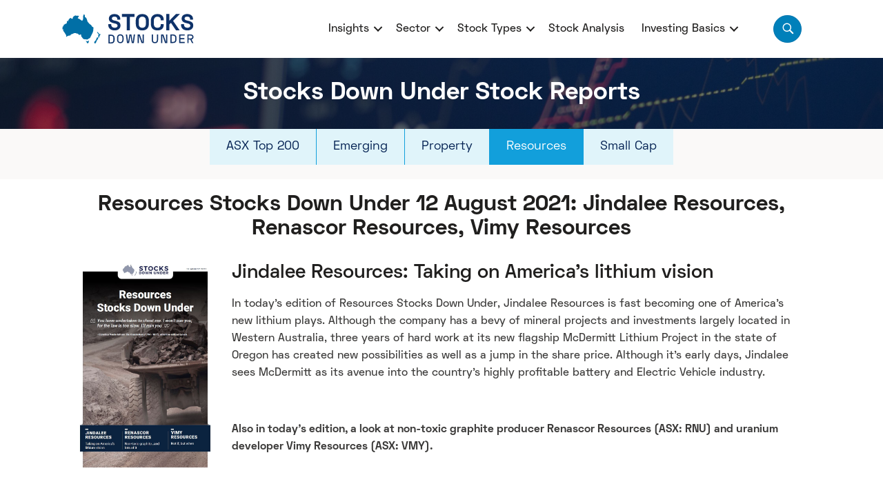

--- FILE ---
content_type: text/html; charset=UTF-8
request_url: https://stocksdownunder.com/stock-report/jindalee-resources-renascor-resources-vimy-resources-resources-stocks-down-under/
body_size: 46607
content:
<!DOCTYPE html>
<html lang="en-AU" prefix="og: https://ogp.me/ns#">
<head>
<meta charset="UTF-8" />
<meta name='viewport' content='width=device-width, initial-scale=1.0' />
<meta http-equiv='X-UA-Compatible' content='IE=edge' />
<link rel="profile" href="https://gmpg.org/xfn/11" />
	<style>img:is([sizes="auto" i], [sizes^="auto," i]) { contain-intrinsic-size: 3000px 1500px }</style>
	
<!-- Google Tag Manager by PYS -->
    <script data-cfasync="false" data-pagespeed-no-defer>
	    window.dataLayerPYS = window.dataLayerPYS || [];
	</script>
<!-- End Google Tag Manager by PYS -->
<!-- Search Engine Optimisation by Rank Math PRO - https://rankmath.com/ -->
<title>Resources Stocks Down Under 12 August 2021: Jindalee Resources, Renascor Resources, Vimy Resources - Stocks Down Under</title>
<link crossorigin data-rocket-preconnect href="https://wave.outbrain.com" rel="preconnect">
<link crossorigin data-rocket-preconnect href="https://pagead2.googlesyndication.com" rel="preconnect">
<link crossorigin data-rocket-preconnect href="https://scripts.clarity.ms" rel="preconnect">
<link crossorigin data-rocket-preconnect href="https://mc.yandex.ru" rel="preconnect">
<link crossorigin data-rocket-preconnect href="https://amplify.outbrain.com" rel="preconnect">
<link crossorigin data-rocket-preconnect href="https://www.redditstatic.com" rel="preconnect">
<link crossorigin data-rocket-preconnect href="https://snap.licdn.com" rel="preconnect">
<link crossorigin data-rocket-preconnect href="https://www.google-analytics.com" rel="preconnect">
<link crossorigin data-rocket-preconnect href="https://www.googletagmanager.com" rel="preconnect">
<link crossorigin data-rocket-preconnect href="https://connect.facebook.net" rel="preconnect">
<link crossorigin data-rocket-preconnect href="https://www.clarity.ms" rel="preconnect">
<link crossorigin data-rocket-preconnect href="https://fonts.googleapis.com" rel="preconnect">
<link crossorigin data-rocket-preconnect href="https://tools.luckyorange.com" rel="preconnect">
<link crossorigin data-rocket-preconnect href="https://tr.outbrain.com" rel="preconnect">
<link data-rocket-preload as="style" href="https://fonts.googleapis.com/css?family=Space%20Grotesk%3A300%2C400%2C700%2C500%2C600%2C400%7CPoppins%3A200%2C700&#038;display=swap" rel="preload">
<link href="https://fonts.googleapis.com/css?family=Space%20Grotesk%3A300%2C400%2C700%2C500%2C600%2C400%7CPoppins%3A200%2C700&#038;display=swap" media="print" onload="this.media=&#039;all&#039;" rel="stylesheet">
<noscript><link rel="stylesheet" href="https://fonts.googleapis.com/css?family=Space%20Grotesk%3A300%2C400%2C700%2C500%2C600%2C400%7CPoppins%3A200%2C700&#038;display=swap"></noscript><link rel="preload" data-rocket-preload as="image" href="https://stocksdownunder.com/wp-content/uploads/2020/09/title_background-scaled.jpg" fetchpriority="high">
<meta name="description" content="In today&#039;s edition of Resources Stocks Down Under, Jindalee Resources is fast becoming one of America’s new lithium plays. Although the company has a bevy of"/>
<meta name="robots" content="follow, index, max-snippet:-1, max-video-preview:-1, max-image-preview:large"/>
<link rel="canonical" href="https://stocksdownunder.com/stock-report/jindalee-resources-renascor-resources-vimy-resources-resources-stocks-down-under/" />
<meta property="og:locale" content="en_US" />
<meta property="og:type" content="article" />
<meta property="og:title" content="Resources Stocks Down Under 12 August 2021: Jindalee Resources, Renascor Resources, Vimy Resources - Stocks Down Under" />
<meta property="og:description" content="In today&#039;s edition of Resources Stocks Down Under, Jindalee Resources is fast becoming one of America’s new lithium plays. Although the company has a bevy of" />
<meta property="og:url" content="https://stocksdownunder.com/stock-report/jindalee-resources-renascor-resources-vimy-resources-resources-stocks-down-under/" />
<meta property="og:site_name" content="Stocks Down Under" />
<meta property="article:publisher" content="https://www.facebook.com/StocksDownUnder/" />
<meta property="article:tag" content="graphite" />
<meta property="article:tag" content="Graphite Producer" />
<meta property="article:tag" content="Jindalee" />
<meta property="article:tag" content="Jindalee Resources" />
<meta property="article:tag" content="JRL" />
<meta property="article:tag" content="Lithium" />
<meta property="article:tag" content="Lithium mining" />
<meta property="article:tag" content="Materials" />
<meta property="article:tag" content="mining" />
<meta property="article:tag" content="Non-Toxic Graphite" />
<meta property="article:tag" content="Renascor" />
<meta property="article:tag" content="Renascor Resources" />
<meta property="article:tag" content="RNU" />
<meta property="article:tag" content="Uranium" />
<meta property="article:tag" content="Uranium Mining" />
<meta property="article:tag" content="Vimy" />
<meta property="article:tag" content="Vimy Resources" />
<meta property="article:tag" content="VMY" />
<meta property="og:updated_time" content="2021-09-28T16:43:12+10:00" />
<meta property="og:image" content="https://stocksdownunder.com/wp-content/uploads/2021/08/Report-Cover-12-08-2021-JRL-WNU-VMY.jpg" />
<meta property="og:image:secure_url" content="https://stocksdownunder.com/wp-content/uploads/2021/08/Report-Cover-12-08-2021-JRL-WNU-VMY.jpg" />
<meta property="og:image:width" content="674" />
<meta property="og:image:height" content="1060" />
<meta property="og:image:alt" content="Resources Stocks Down Under: Jindalee Resources, Renascor Resources, Vimy Resources" />
<meta property="og:image:type" content="image/jpeg" />
<meta name="twitter:card" content="summary_large_image" />
<meta name="twitter:title" content="Resources Stocks Down Under 12 August 2021: Jindalee Resources, Renascor Resources, Vimy Resources - Stocks Down Under" />
<meta name="twitter:description" content="In today&#039;s edition of Resources Stocks Down Under, Jindalee Resources is fast becoming one of America’s new lithium plays. Although the company has a bevy of" />
<meta name="twitter:site" content="@StocksDownUnder" />
<meta name="twitter:creator" content="@StocksDownUnder" />
<meta name="twitter:image" content="https://stocksdownunder.com/wp-content/uploads/2021/08/Report-Cover-12-08-2021-JRL-WNU-VMY.jpg" />
<script type="application/ld+json" class="rank-math-schema-pro">{"@context":"https://schema.org","@graph":[{"@type":"BreadcrumbList","@id":"https://stocksdownunder.com/stock-report/jindalee-resources-renascor-resources-vimy-resources-resources-stocks-down-under/#breadcrumb","itemListElement":[{"@type":"ListItem","position":"1","item":{"@id":"https://stocksdownunder.com","name":"Home"}},{"@type":"ListItem","position":"2","item":{"@id":"https://stocksdownunder.com/stock-report/jindalee-resources-renascor-resources-vimy-resources-resources-stocks-down-under/","name":"Resources Stocks Down Under 12 August 2021: Jindalee Resources, Renascor Resources, Vimy Resources"}}]}]}</script>
<!-- /Rank Math WordPress SEO plugin -->

<script type='application/javascript'  id='pys-version-script'>console.log('PixelYourSite Free version 11.1.4');</script>
<link rel='dns-prefetch' href='//fonts.googleapis.com' />
<link rel='dns-prefetch' href='//www.googletagmanager.com' />
<link rel='dns-prefetch' href='//pagead2.googlesyndication.com' />
<link href='https://fonts.gstatic.com' crossorigin rel='preconnect' />
<link rel="alternate" type="application/rss+xml" title="Stocks Down Under &raquo; Feed" href="https://stocksdownunder.com/feed/" />
<link rel="alternate" type="application/rss+xml" title="Stocks Down Under &raquo; Comments Feed" href="https://stocksdownunder.com/comments/feed/" />
<link rel="alternate" type="application/rss+xml" title="Stocks Down Under &raquo; Stories Feed" href="https://stocksdownunder.com/stories/feed/"><link rel="preload" href="https://stocksdownunder.com/wp-content/plugins/bb-plugin/fonts/fontawesome/5.15.4/webfonts/fa-solid-900.woff2" as="font" type="font/woff2" crossorigin="anonymous">
<link rel="preload" href="https://stocksdownunder.com/wp-content/plugins/bb-plugin/fonts/fontawesome/5.15.4/webfonts/fa-regular-400.woff2" as="font" type="font/woff2" crossorigin="anonymous">
<link rel="preload" href="https://stocksdownunder.com/wp-content/plugins/bb-plugin/fonts/fontawesome/5.15.4/webfonts/fa-brands-400.woff2" as="font" type="font/woff2" crossorigin="anonymous">
<style id='wp-emoji-styles-inline-css'>

	img.wp-smiley, img.emoji {
		display: inline !important;
		border: none !important;
		box-shadow: none !important;
		height: 1em !important;
		width: 1em !important;
		margin: 0 0.07em !important;
		vertical-align: -0.1em !important;
		background: none !important;
		padding: 0 !important;
	}
</style>
<link rel='stylesheet' id='wp-block-library-css' href='https://stocksdownunder.com/wp-includes/css/dist/block-library/style.min.css?ver=6.8.3' media='all' />
<style id='wp-block-library-theme-inline-css'>
.wp-block-audio :where(figcaption){color:#555;font-size:13px;text-align:center}.is-dark-theme .wp-block-audio :where(figcaption){color:#ffffffa6}.wp-block-audio{margin:0 0 1em}.wp-block-code{border:1px solid #ccc;border-radius:4px;font-family:Menlo,Consolas,monaco,monospace;padding:.8em 1em}.wp-block-embed :where(figcaption){color:#555;font-size:13px;text-align:center}.is-dark-theme .wp-block-embed :where(figcaption){color:#ffffffa6}.wp-block-embed{margin:0 0 1em}.blocks-gallery-caption{color:#555;font-size:13px;text-align:center}.is-dark-theme .blocks-gallery-caption{color:#ffffffa6}:root :where(.wp-block-image figcaption){color:#555;font-size:13px;text-align:center}.is-dark-theme :root :where(.wp-block-image figcaption){color:#ffffffa6}.wp-block-image{margin:0 0 1em}.wp-block-pullquote{border-bottom:4px solid;border-top:4px solid;color:currentColor;margin-bottom:1.75em}.wp-block-pullquote cite,.wp-block-pullquote footer,.wp-block-pullquote__citation{color:currentColor;font-size:.8125em;font-style:normal;text-transform:uppercase}.wp-block-quote{border-left:.25em solid;margin:0 0 1.75em;padding-left:1em}.wp-block-quote cite,.wp-block-quote footer{color:currentColor;font-size:.8125em;font-style:normal;position:relative}.wp-block-quote:where(.has-text-align-right){border-left:none;border-right:.25em solid;padding-left:0;padding-right:1em}.wp-block-quote:where(.has-text-align-center){border:none;padding-left:0}.wp-block-quote.is-large,.wp-block-quote.is-style-large,.wp-block-quote:where(.is-style-plain){border:none}.wp-block-search .wp-block-search__label{font-weight:700}.wp-block-search__button{border:1px solid #ccc;padding:.375em .625em}:where(.wp-block-group.has-background){padding:1.25em 2.375em}.wp-block-separator.has-css-opacity{opacity:.4}.wp-block-separator{border:none;border-bottom:2px solid;margin-left:auto;margin-right:auto}.wp-block-separator.has-alpha-channel-opacity{opacity:1}.wp-block-separator:not(.is-style-wide):not(.is-style-dots){width:100px}.wp-block-separator.has-background:not(.is-style-dots){border-bottom:none;height:1px}.wp-block-separator.has-background:not(.is-style-wide):not(.is-style-dots){height:2px}.wp-block-table{margin:0 0 1em}.wp-block-table td,.wp-block-table th{word-break:normal}.wp-block-table :where(figcaption){color:#555;font-size:13px;text-align:center}.is-dark-theme .wp-block-table :where(figcaption){color:#ffffffa6}.wp-block-video :where(figcaption){color:#555;font-size:13px;text-align:center}.is-dark-theme .wp-block-video :where(figcaption){color:#ffffffa6}.wp-block-video{margin:0 0 1em}:root :where(.wp-block-template-part.has-background){margin-bottom:0;margin-top:0;padding:1.25em 2.375em}
</style>
<style id='classic-theme-styles-inline-css'>
/*! This file is auto-generated */
.wp-block-button__link{color:#fff;background-color:#32373c;border-radius:9999px;box-shadow:none;text-decoration:none;padding:calc(.667em + 2px) calc(1.333em + 2px);font-size:1.125em}.wp-block-file__button{background:#32373c;color:#fff;text-decoration:none}
</style>
<link data-minify="1" rel='stylesheet' id='activecampaign-form-block-css' href='https://stocksdownunder.com/wp-content/cache/min/1/wp-content/plugins/activecampaign-subscription-forms/activecampaign-form-block/build/style-index.css?ver=1764238905' media='all' />
<style id='pdfemb-pdf-embedder-viewer-style-inline-css'>
.wp-block-pdfemb-pdf-embedder-viewer{max-width:none}

</style>
<style id='global-styles-inline-css'>
:root{--wp--preset--aspect-ratio--square: 1;--wp--preset--aspect-ratio--4-3: 4/3;--wp--preset--aspect-ratio--3-4: 3/4;--wp--preset--aspect-ratio--3-2: 3/2;--wp--preset--aspect-ratio--2-3: 2/3;--wp--preset--aspect-ratio--16-9: 16/9;--wp--preset--aspect-ratio--9-16: 9/16;--wp--preset--color--black: #000000;--wp--preset--color--cyan-bluish-gray: #abb8c3;--wp--preset--color--white: #ffffff;--wp--preset--color--pale-pink: #f78da7;--wp--preset--color--vivid-red: #cf2e2e;--wp--preset--color--luminous-vivid-orange: #ff6900;--wp--preset--color--luminous-vivid-amber: #fcb900;--wp--preset--color--light-green-cyan: #7bdcb5;--wp--preset--color--vivid-green-cyan: #00d084;--wp--preset--color--pale-cyan-blue: #8ed1fc;--wp--preset--color--vivid-cyan-blue: #0693e3;--wp--preset--color--vivid-purple: #9b51e0;--wp--preset--color--fl-heading-text: #042253;--wp--preset--color--fl-body-bg: #ffffff;--wp--preset--color--fl-body-text: #3b3a39;--wp--preset--color--fl-accent: #30addf;--wp--preset--color--fl-accent-hover: #4a6598;--wp--preset--color--fl-topbar-bg: #ffffff;--wp--preset--color--fl-topbar-text: #808080;--wp--preset--color--fl-topbar-link: #428bca;--wp--preset--color--fl-topbar-hover: #428bca;--wp--preset--color--fl-header-bg: #ffffff;--wp--preset--color--fl-header-text: #808080;--wp--preset--color--fl-header-link: #808080;--wp--preset--color--fl-header-hover: #428bca;--wp--preset--color--fl-nav-bg: #ffffff;--wp--preset--color--fl-nav-link: #808080;--wp--preset--color--fl-nav-hover: #428bca;--wp--preset--color--fl-content-bg: #faf9f8;--wp--preset--color--fl-footer-widgets-bg: #ffffff;--wp--preset--color--fl-footer-widgets-text: #808080;--wp--preset--color--fl-footer-widgets-link: #428bca;--wp--preset--color--fl-footer-widgets-hover: #428bca;--wp--preset--color--fl-footer-bg: #ffffff;--wp--preset--color--fl-footer-text: #808080;--wp--preset--color--fl-footer-link: #428bca;--wp--preset--color--fl-footer-hover: #428bca;--wp--preset--gradient--vivid-cyan-blue-to-vivid-purple: linear-gradient(135deg,rgba(6,147,227,1) 0%,rgb(155,81,224) 100%);--wp--preset--gradient--light-green-cyan-to-vivid-green-cyan: linear-gradient(135deg,rgb(122,220,180) 0%,rgb(0,208,130) 100%);--wp--preset--gradient--luminous-vivid-amber-to-luminous-vivid-orange: linear-gradient(135deg,rgba(252,185,0,1) 0%,rgba(255,105,0,1) 100%);--wp--preset--gradient--luminous-vivid-orange-to-vivid-red: linear-gradient(135deg,rgba(255,105,0,1) 0%,rgb(207,46,46) 100%);--wp--preset--gradient--very-light-gray-to-cyan-bluish-gray: linear-gradient(135deg,rgb(238,238,238) 0%,rgb(169,184,195) 100%);--wp--preset--gradient--cool-to-warm-spectrum: linear-gradient(135deg,rgb(74,234,220) 0%,rgb(151,120,209) 20%,rgb(207,42,186) 40%,rgb(238,44,130) 60%,rgb(251,105,98) 80%,rgb(254,248,76) 100%);--wp--preset--gradient--blush-light-purple: linear-gradient(135deg,rgb(255,206,236) 0%,rgb(152,150,240) 100%);--wp--preset--gradient--blush-bordeaux: linear-gradient(135deg,rgb(254,205,165) 0%,rgb(254,45,45) 50%,rgb(107,0,62) 100%);--wp--preset--gradient--luminous-dusk: linear-gradient(135deg,rgb(255,203,112) 0%,rgb(199,81,192) 50%,rgb(65,88,208) 100%);--wp--preset--gradient--pale-ocean: linear-gradient(135deg,rgb(255,245,203) 0%,rgb(182,227,212) 50%,rgb(51,167,181) 100%);--wp--preset--gradient--electric-grass: linear-gradient(135deg,rgb(202,248,128) 0%,rgb(113,206,126) 100%);--wp--preset--gradient--midnight: linear-gradient(135deg,rgb(2,3,129) 0%,rgb(40,116,252) 100%);--wp--preset--font-size--small: 13px;--wp--preset--font-size--medium: 20px;--wp--preset--font-size--large: 36px;--wp--preset--font-size--x-large: 42px;--wp--preset--spacing--20: 0.44rem;--wp--preset--spacing--30: 0.67rem;--wp--preset--spacing--40: 1rem;--wp--preset--spacing--50: 1.5rem;--wp--preset--spacing--60: 2.25rem;--wp--preset--spacing--70: 3.38rem;--wp--preset--spacing--80: 5.06rem;--wp--preset--shadow--natural: 6px 6px 9px rgba(0, 0, 0, 0.2);--wp--preset--shadow--deep: 12px 12px 50px rgba(0, 0, 0, 0.4);--wp--preset--shadow--sharp: 6px 6px 0px rgba(0, 0, 0, 0.2);--wp--preset--shadow--outlined: 6px 6px 0px -3px rgba(255, 255, 255, 1), 6px 6px rgba(0, 0, 0, 1);--wp--preset--shadow--crisp: 6px 6px 0px rgba(0, 0, 0, 1);}:where(.is-layout-flex){gap: 0.5em;}:where(.is-layout-grid){gap: 0.5em;}body .is-layout-flex{display: flex;}.is-layout-flex{flex-wrap: wrap;align-items: center;}.is-layout-flex > :is(*, div){margin: 0;}body .is-layout-grid{display: grid;}.is-layout-grid > :is(*, div){margin: 0;}:where(.wp-block-columns.is-layout-flex){gap: 2em;}:where(.wp-block-columns.is-layout-grid){gap: 2em;}:where(.wp-block-post-template.is-layout-flex){gap: 1.25em;}:where(.wp-block-post-template.is-layout-grid){gap: 1.25em;}.has-black-color{color: var(--wp--preset--color--black) !important;}.has-cyan-bluish-gray-color{color: var(--wp--preset--color--cyan-bluish-gray) !important;}.has-white-color{color: var(--wp--preset--color--white) !important;}.has-pale-pink-color{color: var(--wp--preset--color--pale-pink) !important;}.has-vivid-red-color{color: var(--wp--preset--color--vivid-red) !important;}.has-luminous-vivid-orange-color{color: var(--wp--preset--color--luminous-vivid-orange) !important;}.has-luminous-vivid-amber-color{color: var(--wp--preset--color--luminous-vivid-amber) !important;}.has-light-green-cyan-color{color: var(--wp--preset--color--light-green-cyan) !important;}.has-vivid-green-cyan-color{color: var(--wp--preset--color--vivid-green-cyan) !important;}.has-pale-cyan-blue-color{color: var(--wp--preset--color--pale-cyan-blue) !important;}.has-vivid-cyan-blue-color{color: var(--wp--preset--color--vivid-cyan-blue) !important;}.has-vivid-purple-color{color: var(--wp--preset--color--vivid-purple) !important;}.has-black-background-color{background-color: var(--wp--preset--color--black) !important;}.has-cyan-bluish-gray-background-color{background-color: var(--wp--preset--color--cyan-bluish-gray) !important;}.has-white-background-color{background-color: var(--wp--preset--color--white) !important;}.has-pale-pink-background-color{background-color: var(--wp--preset--color--pale-pink) !important;}.has-vivid-red-background-color{background-color: var(--wp--preset--color--vivid-red) !important;}.has-luminous-vivid-orange-background-color{background-color: var(--wp--preset--color--luminous-vivid-orange) !important;}.has-luminous-vivid-amber-background-color{background-color: var(--wp--preset--color--luminous-vivid-amber) !important;}.has-light-green-cyan-background-color{background-color: var(--wp--preset--color--light-green-cyan) !important;}.has-vivid-green-cyan-background-color{background-color: var(--wp--preset--color--vivid-green-cyan) !important;}.has-pale-cyan-blue-background-color{background-color: var(--wp--preset--color--pale-cyan-blue) !important;}.has-vivid-cyan-blue-background-color{background-color: var(--wp--preset--color--vivid-cyan-blue) !important;}.has-vivid-purple-background-color{background-color: var(--wp--preset--color--vivid-purple) !important;}.has-black-border-color{border-color: var(--wp--preset--color--black) !important;}.has-cyan-bluish-gray-border-color{border-color: var(--wp--preset--color--cyan-bluish-gray) !important;}.has-white-border-color{border-color: var(--wp--preset--color--white) !important;}.has-pale-pink-border-color{border-color: var(--wp--preset--color--pale-pink) !important;}.has-vivid-red-border-color{border-color: var(--wp--preset--color--vivid-red) !important;}.has-luminous-vivid-orange-border-color{border-color: var(--wp--preset--color--luminous-vivid-orange) !important;}.has-luminous-vivid-amber-border-color{border-color: var(--wp--preset--color--luminous-vivid-amber) !important;}.has-light-green-cyan-border-color{border-color: var(--wp--preset--color--light-green-cyan) !important;}.has-vivid-green-cyan-border-color{border-color: var(--wp--preset--color--vivid-green-cyan) !important;}.has-pale-cyan-blue-border-color{border-color: var(--wp--preset--color--pale-cyan-blue) !important;}.has-vivid-cyan-blue-border-color{border-color: var(--wp--preset--color--vivid-cyan-blue) !important;}.has-vivid-purple-border-color{border-color: var(--wp--preset--color--vivid-purple) !important;}.has-vivid-cyan-blue-to-vivid-purple-gradient-background{background: var(--wp--preset--gradient--vivid-cyan-blue-to-vivid-purple) !important;}.has-light-green-cyan-to-vivid-green-cyan-gradient-background{background: var(--wp--preset--gradient--light-green-cyan-to-vivid-green-cyan) !important;}.has-luminous-vivid-amber-to-luminous-vivid-orange-gradient-background{background: var(--wp--preset--gradient--luminous-vivid-amber-to-luminous-vivid-orange) !important;}.has-luminous-vivid-orange-to-vivid-red-gradient-background{background: var(--wp--preset--gradient--luminous-vivid-orange-to-vivid-red) !important;}.has-very-light-gray-to-cyan-bluish-gray-gradient-background{background: var(--wp--preset--gradient--very-light-gray-to-cyan-bluish-gray) !important;}.has-cool-to-warm-spectrum-gradient-background{background: var(--wp--preset--gradient--cool-to-warm-spectrum) !important;}.has-blush-light-purple-gradient-background{background: var(--wp--preset--gradient--blush-light-purple) !important;}.has-blush-bordeaux-gradient-background{background: var(--wp--preset--gradient--blush-bordeaux) !important;}.has-luminous-dusk-gradient-background{background: var(--wp--preset--gradient--luminous-dusk) !important;}.has-pale-ocean-gradient-background{background: var(--wp--preset--gradient--pale-ocean) !important;}.has-electric-grass-gradient-background{background: var(--wp--preset--gradient--electric-grass) !important;}.has-midnight-gradient-background{background: var(--wp--preset--gradient--midnight) !important;}.has-small-font-size{font-size: var(--wp--preset--font-size--small) !important;}.has-medium-font-size{font-size: var(--wp--preset--font-size--medium) !important;}.has-large-font-size{font-size: var(--wp--preset--font-size--large) !important;}.has-x-large-font-size{font-size: var(--wp--preset--font-size--x-large) !important;}
:where(.wp-block-post-template.is-layout-flex){gap: 1.25em;}:where(.wp-block-post-template.is-layout-grid){gap: 1.25em;}
:where(.wp-block-columns.is-layout-flex){gap: 2em;}:where(.wp-block-columns.is-layout-grid){gap: 2em;}
:root :where(.wp-block-pullquote){font-size: 1.5em;line-height: 1.6;}
</style>
<link data-minify="1" rel='stylesheet' id='font-awesome-5-css' href='https://stocksdownunder.com/wp-content/cache/min/1/wp-content/plugins/bb-plugin/fonts/fontawesome/5.15.4/css/all.min.css?ver=1764238905' media='all' />
<link data-minify="1" rel='stylesheet' id='ultimate-icons-css' href='https://stocksdownunder.com/wp-content/cache/min/1/wp-content/uploads/bb-plugin/icons/ultimate-icons/style.css?ver=1764238905' media='all' />
<link rel='stylesheet' id='jquery-magnificpopup-css' href='https://stocksdownunder.com/wp-content/plugins/bb-plugin/css/jquery.magnificpopup.min.css?ver=2.9.4.1' media='all' />
<link data-minify="1" rel='stylesheet' id='fl-builder-layout-bundle-aafc684cf7f3ee1de2f7171f910cc7e6-css' href='https://stocksdownunder.com/wp-content/cache/min/1/wp-content/uploads/bb-plugin/cache/aafc684cf7f3ee1de2f7171f910cc7e6-layout-bundle.css?ver=1764239041' media='all' />
<link data-minify="1" rel='stylesheet' id='sdu-sitewide-css-css' href='https://stocksdownunder.com/wp-content/cache/min/1/wp-content/themes/bb-theme-child/assets/css/sitewide.css?ver=1764238905' media='all' />
<link data-minify="1" rel='stylesheet' id='sdu-mplans-css-css' href='https://stocksdownunder.com/wp-content/cache/min/1/wp-content/themes/bb-theme-child/assets/css/mplans.css?ver=1764238905' media='all' />
<link rel='stylesheet' id='base-4-css' href='https://stocksdownunder.com/wp-content/themes/bb-theme/css/base-4.min.css?ver=1.7.19' media='all' />
<link data-minify="1" rel='stylesheet' id='fl-automator-skin-css' href='https://stocksdownunder.com/wp-content/cache/min/1/wp-content/uploads/bb-theme/skin-68fa8dbd83aee.css?ver=1764238905' media='all' />
<link data-minify="1" rel='stylesheet' id='fl-child-theme-css' href='https://stocksdownunder.com/wp-content/cache/min/1/wp-content/themes/bb-theme-child/style.css?ver=1764238905' media='all' />

<script id="jquery-core-js-extra">
var pysFacebookRest = {"restApiUrl":"https:\/\/stocksdownunder.com\/wp-json\/pys-facebook\/v1\/event","debug":""};
</script>
<script src="https://stocksdownunder.com/wp-includes/js/jquery/jquery.min.js?ver=3.7.1" id="jquery-core-js"></script>
<script src="https://stocksdownunder.com/wp-includes/js/jquery/jquery-migrate.min.js?ver=3.4.1" id="jquery-migrate-js"></script>
<script src="https://stocksdownunder.com/wp-content/themes/bb-theme-child/assets/js/sitewide.js?ver=1754568784" id="sdu-sitewide-js-js"></script>
<script id="sdu-mplans-js-js-extra">
var mplansAjax = {"url":"https:\/\/stocksdownunder.com\/wp-admin\/admin-ajax.php","nonce":"bc7bb66513"};
</script>
<script src="https://stocksdownunder.com/wp-content/themes/bb-theme-child/assets/js/mplans.js?ver=1754568784" id="sdu-mplans-js-js"></script>
<script src="https://stocksdownunder.com/wp-content/plugins/pixelyoursite/dist/scripts/jquery.bind-first-0.2.3.min.js?ver=0.2.3" id="jquery-bind-first-js"></script>
<script src="https://stocksdownunder.com/wp-content/plugins/pixelyoursite/dist/scripts/js.cookie-2.1.3.min.js?ver=2.1.3" id="js-cookie-pys-js"></script>
<script src="https://stocksdownunder.com/wp-content/plugins/pixelyoursite/dist/scripts/tld.min.js?ver=2.3.1" id="js-tld-js"></script>
<script id="pys-js-extra">
var pysOptions = {"staticEvents":{"facebook":{"init_event":[{"delay":0,"type":"static","ajaxFire":false,"name":"PageView","pixelIds":["1042927773204251"],"eventID":"82159fb4-007b-485e-8e90-78fb6599aa6d","params":{"page_title":"Resources Stocks Down Under 12 August 2021: Jindalee Resources, Renascor Resources, Vimy Resources","post_type":"stock-report","post_id":7611,"plugin":"PixelYourSite","user_role":"guest","event_url":"stocksdownunder.com\/stock-report\/jindalee-resources-renascor-resources-vimy-resources-resources-stocks-down-under\/"},"e_id":"init_event","ids":[],"hasTimeWindow":false,"timeWindow":0,"woo_order":"","edd_order":""}]}},"dynamicEvents":{"automatic_event_form":{"facebook":{"delay":0,"type":"dyn","name":"Form","pixelIds":["1042927773204251"],"eventID":"099c8444-cafd-4a82-aca1-afd9e8658ac7","params":{"page_title":"Resources Stocks Down Under 12 August 2021: Jindalee Resources, Renascor Resources, Vimy Resources","post_type":"stock-report","post_id":7611,"plugin":"PixelYourSite","user_role":"guest","event_url":"stocksdownunder.com\/stock-report\/jindalee-resources-renascor-resources-vimy-resources-resources-stocks-down-under\/"},"e_id":"automatic_event_form","ids":[],"hasTimeWindow":false,"timeWindow":0,"woo_order":"","edd_order":""},"ga":{"delay":0,"type":"dyn","name":"Form","trackingIds":["G-QH379620BZ"],"eventID":"099c8444-cafd-4a82-aca1-afd9e8658ac7","params":{"page_title":"Resources Stocks Down Under 12 August 2021: Jindalee Resources, Renascor Resources, Vimy Resources","post_type":"stock-report","post_id":7611,"plugin":"PixelYourSite","user_role":"guest","event_url":"stocksdownunder.com\/stock-report\/jindalee-resources-renascor-resources-vimy-resources-resources-stocks-down-under\/"},"e_id":"automatic_event_form","ids":[],"hasTimeWindow":false,"timeWindow":0,"pixelIds":[],"woo_order":"","edd_order":""}},"automatic_event_download":{"facebook":{"delay":0,"type":"dyn","name":"Download","extensions":["","doc","exe","js","pdf","ppt","tgz","zip","xls"],"pixelIds":["1042927773204251"],"eventID":"7873a315-74a5-40bf-99fd-4c29b20414a6","params":{"page_title":"Resources Stocks Down Under 12 August 2021: Jindalee Resources, Renascor Resources, Vimy Resources","post_type":"stock-report","post_id":7611,"plugin":"PixelYourSite","user_role":"guest","event_url":"stocksdownunder.com\/stock-report\/jindalee-resources-renascor-resources-vimy-resources-resources-stocks-down-under\/"},"e_id":"automatic_event_download","ids":[],"hasTimeWindow":false,"timeWindow":0,"woo_order":"","edd_order":""},"ga":{"delay":0,"type":"dyn","name":"Download","extensions":["","doc","exe","js","pdf","ppt","tgz","zip","xls"],"trackingIds":["G-QH379620BZ"],"eventID":"7873a315-74a5-40bf-99fd-4c29b20414a6","params":{"page_title":"Resources Stocks Down Under 12 August 2021: Jindalee Resources, Renascor Resources, Vimy Resources","post_type":"stock-report","post_id":7611,"plugin":"PixelYourSite","user_role":"guest","event_url":"stocksdownunder.com\/stock-report\/jindalee-resources-renascor-resources-vimy-resources-resources-stocks-down-under\/"},"e_id":"automatic_event_download","ids":[],"hasTimeWindow":false,"timeWindow":0,"pixelIds":[],"woo_order":"","edd_order":""}},"automatic_event_comment":{"facebook":{"delay":0,"type":"dyn","name":"Comment","pixelIds":["1042927773204251"],"eventID":"01655d37-2518-4783-bb81-fa90be5b4d2a","params":{"page_title":"Resources Stocks Down Under 12 August 2021: Jindalee Resources, Renascor Resources, Vimy Resources","post_type":"stock-report","post_id":7611,"plugin":"PixelYourSite","user_role":"guest","event_url":"stocksdownunder.com\/stock-report\/jindalee-resources-renascor-resources-vimy-resources-resources-stocks-down-under\/"},"e_id":"automatic_event_comment","ids":[],"hasTimeWindow":false,"timeWindow":0,"woo_order":"","edd_order":""},"ga":{"delay":0,"type":"dyn","name":"Comment","trackingIds":["G-QH379620BZ"],"eventID":"01655d37-2518-4783-bb81-fa90be5b4d2a","params":{"page_title":"Resources Stocks Down Under 12 August 2021: Jindalee Resources, Renascor Resources, Vimy Resources","post_type":"stock-report","post_id":7611,"plugin":"PixelYourSite","user_role":"guest","event_url":"stocksdownunder.com\/stock-report\/jindalee-resources-renascor-resources-vimy-resources-resources-stocks-down-under\/"},"e_id":"automatic_event_comment","ids":[],"hasTimeWindow":false,"timeWindow":0,"pixelIds":[],"woo_order":"","edd_order":""}}},"triggerEvents":[],"triggerEventTypes":[],"facebook":{"pixelIds":["1042927773204251"],"advancedMatching":{"external_id":"faafbbcdeeaaccbfafbbcf"},"advancedMatchingEnabled":true,"removeMetadata":false,"wooVariableAsSimple":false,"serverApiEnabled":true,"wooCRSendFromServer":false,"send_external_id":null,"enabled_medical":false,"do_not_track_medical_param":["event_url","post_title","page_title","landing_page","content_name","categories","category_name","tags"],"meta_ldu":false},"ga":{"trackingIds":["G-QH379620BZ"],"commentEventEnabled":true,"downloadEnabled":true,"formEventEnabled":true,"crossDomainEnabled":false,"crossDomainAcceptIncoming":false,"crossDomainDomains":[],"isDebugEnabled":[],"serverContainerUrls":{"G-QH379620BZ":{"enable_server_container":"","server_container_url":"","transport_url":""}},"additionalConfig":{"G-QH379620BZ":{"first_party_collection":true}},"disableAdvertisingFeatures":false,"disableAdvertisingPersonalization":false,"wooVariableAsSimple":true,"custom_page_view_event":false},"debug":"","siteUrl":"https:\/\/stocksdownunder.com","ajaxUrl":"https:\/\/stocksdownunder.com\/wp-admin\/admin-ajax.php","ajax_event":"e296f1725b","enable_remove_download_url_param":"1","cookie_duration":"7","last_visit_duration":"60","enable_success_send_form":"","ajaxForServerEvent":"1","ajaxForServerStaticEvent":"1","useSendBeacon":"1","send_external_id":"1","external_id_expire":"180","track_cookie_for_subdomains":"1","google_consent_mode":"1","gdpr":{"ajax_enabled":false,"all_disabled_by_api":false,"facebook_disabled_by_api":false,"analytics_disabled_by_api":false,"google_ads_disabled_by_api":false,"pinterest_disabled_by_api":false,"bing_disabled_by_api":false,"reddit_disabled_by_api":false,"externalID_disabled_by_api":false,"facebook_prior_consent_enabled":true,"analytics_prior_consent_enabled":true,"google_ads_prior_consent_enabled":null,"pinterest_prior_consent_enabled":true,"bing_prior_consent_enabled":true,"cookiebot_integration_enabled":false,"cookiebot_facebook_consent_category":"marketing","cookiebot_analytics_consent_category":"statistics","cookiebot_tiktok_consent_category":"marketing","cookiebot_google_ads_consent_category":"marketing","cookiebot_pinterest_consent_category":"marketing","cookiebot_bing_consent_category":"marketing","consent_magic_integration_enabled":false,"real_cookie_banner_integration_enabled":false,"cookie_notice_integration_enabled":false,"cookie_law_info_integration_enabled":false,"analytics_storage":{"enabled":true,"value":"granted","filter":false},"ad_storage":{"enabled":true,"value":"granted","filter":false},"ad_user_data":{"enabled":true,"value":"granted","filter":false},"ad_personalization":{"enabled":true,"value":"granted","filter":false}},"cookie":{"disabled_all_cookie":false,"disabled_start_session_cookie":false,"disabled_advanced_form_data_cookie":false,"disabled_landing_page_cookie":false,"disabled_first_visit_cookie":false,"disabled_trafficsource_cookie":false,"disabled_utmTerms_cookie":false,"disabled_utmId_cookie":false},"tracking_analytics":{"TrafficSource":"direct","TrafficLanding":"undefined","TrafficUtms":[],"TrafficUtmsId":[]},"GATags":{"ga_datalayer_type":"default","ga_datalayer_name":"dataLayerPYS"},"woo":{"enabled":false},"edd":{"enabled":false},"cache_bypass":"1764335648"};
</script>
<script src="https://stocksdownunder.com/wp-content/plugins/pixelyoursite/dist/scripts/public.js?ver=11.1.4" id="pys-js"></script>
<link rel="https://api.w.org/" href="https://stocksdownunder.com/wp-json/" /><link rel="EditURI" type="application/rsd+xml" title="RSD" href="https://stocksdownunder.com/xmlrpc.php?rsd" />
<meta name="generator" content="WordPress 6.8.3" />
<link rel='shortlink' href='https://stocksdownunder.com/?p=7611' />
<link rel="alternate" title="oEmbed (JSON)" type="application/json+oembed" href="https://stocksdownunder.com/wp-json/oembed/1.0/embed?url=https%3A%2F%2Fstocksdownunder.com%2Fstock-report%2Fjindalee-resources-renascor-resources-vimy-resources-resources-stocks-down-under%2F" />
<link rel="alternate" title="oEmbed (XML)" type="text/xml+oembed" href="https://stocksdownunder.com/wp-json/oembed/1.0/embed?url=https%3A%2F%2Fstocksdownunder.com%2Fstock-report%2Fjindalee-resources-renascor-resources-vimy-resources-resources-stocks-down-under%2F&#038;format=xml" />

            <style type="text/css">
                #wpadminbar .quicklinks #wp-admin-bar-abus_switch_to_user ul li .ab-item {
                    height: auto;
                }
                #abus_search_text {
                    width: 280px;
                    margin: 0;
                    padding: 0 8px;
                    line-height: 2;
                    min-height: 30px;
                    box-shadow: 0 0 0 transparent;
                    border-radius: 4px;
                    border: 1px solid #7e8993;
                    background-color: #ffffff;
                    color: #32373c;
                    font-size: 14px;
                    box-sizing: border-box;
                    vertical-align: top;
                }
                #abus_search_text:focus {
                    border-color: #007cba;
                    box-shadow: 0 0 0 1px #007cba;
                    outline: 2px solid transparent;
                }
                #abus_search_submit {
                    font-size: 13px;
                    padding: 0 10px;
                    min-height: 30px;
                    border-width: 1px;
                    border-radius: 3px;
                    color: #0071a1;
                    border-color: #0071a1;
                    background-color: #f3f5f6;
                    line-height: 2;
                    box-sizing: border-box;
                    vertical-align: top;
                 }
                 #abus_search_submit:hover {
                    background: #f1f1f1;
                    border-color: #016087;
                    color: #016087;
                 }
            </style>
        <meta name="generator" content="Site Kit by Google 1.166.0" /><script async src="https://pagead2.googlesyndication.com/pagead/js/adsbygoogle.js?client=ca-pub-1729237666457938"
     crossorigin="anonymous"></script>

<!-- Google tag (gtag.js) -->

<script async src="https://www.googletagmanager.com/gtag/js?id=G-QH379620BZ&l=dataLayerPYS"></script>

<script>

  window.dataLayerPYS = window.dataLayerPYS || [];

  function gtag(){dataLayerPYS.push(arguments);}

  gtag('js', new Date());



  gtag('config', 'G-QH379620BZ');

</script><script async defer src="https://tools.luckyorange.com/core/lo.js?site-id=cd2e58a4"></script>

<!-- Google Tag Manager -->

<script>(function(w,d,s,l,i){w[l]=w[l]||[];w[l].push({'gtm.start':
new Date().getTime(),event:'gtm.js'});var f=d.getElementsByTagName(s)[0],
j=d.createElement(s),dl=l!='dataLayer'?'&l='+l:'';j.async=true;j.src=
'https://www.googletagmanager.com/gtm.js?id='+i+dl;f.parentNode.insertBefore(j,f);
})(window,document,'script','dataLayer','GTM-WNCZBNX');</script>
<!-- End Google Tag Manager -->



<script type="text/javascript">
    (function(c,l,a,r,i,t,y){
        c[a]=c[a]||function(){(c[a].q=c[a].q||[]).push(arguments)};
        t=l.createElement(r);t.async=1;t.src="https://www.clarity.ms/tag/"+i;
        y=l.getElementsByTagName(r)[0];y.parentNode.insertBefore(t,y);
    })(window, document, "clarity", "script", "hyfymf1a9q");
</script>

<!-- Google AdSense meta tags added by Site Kit -->
<meta name="google-adsense-platform-account" content="ca-host-pub-2644536267352236">
<meta name="google-adsense-platform-domain" content="sitekit.withgoogle.com">
<!-- End Google AdSense meta tags added by Site Kit -->
<script>document.addEventListener('DOMContentLoaded', function() {
    const tabs = document.querySelectorAll('.tab-btn');
    const tabContents = document.querySelectorAll('.tab-content');

    tabs.forEach(tab => {
        tab.addEventListener('click', function() {
            const letter = this.getAttribute('data-letter');

            // Remove active class from all tabs and tab content
            tabs.forEach(t => t.classList.remove('active'));
            tabContents.forEach(content => content.classList.remove('active'));

            // Add active class to clicked tab
            this.classList.add('active');

            // Show corresponding tab content
            if (letter === 'all') {
                document.getElementById('tab-all').classList.add('active');
            } else {
                document.getElementById('tab-' + letter).classList.add('active');
            }
        });
    });

    // Search functionality
    const searchInput = document.getElementById('search-bar');
    searchInput.addEventListener('input', function() {
        const searchTerm = this.value.toLowerCase();
        const allLinks = document.querySelectorAll('.service-box');
        allLinks.forEach(link => {
            const title = link.textContent.toLowerCase();
            if (title.includes(searchTerm)) {
                link.style.display = '';
            } else {
                link.style.display = 'none';
            }
        });
    });
});
</script>
<!-- Google AdSense snippet added by Site Kit -->
<script async src="https://pagead2.googlesyndication.com/pagead/js/adsbygoogle.js?client=ca-pub-1729237666457938&amp;host=ca-host-pub-2644536267352236" crossorigin="anonymous"></script>

<!-- End Google AdSense snippet added by Site Kit -->

	<script>
	function waitForFbq(callback){
        if(typeof fbq !== 'undefined'){
            callback()
        } else {
            setTimeout(function () {
                waitForFbq(callback)
            }, 100)
        }
    };

	var h  = window.location.href;
	jQuery(window).load( function(){


	if(h.indexOf("membership-plans") >= 0 &&  h.indexOf("profit-register-1") >= 0){

		/* waitForFbq(function() {
		fbq('track', 'InitiateCheckout',
		{
			content_category: ''
		});
		 });*/
		 var data = {
			action: 'fb_initiatcheckout',
		    link : h,
			id_product : jQuery("input[name=mepr_product_id]").val()
		};


	}
	});
	//alert(h);
	</script>
	<link rel="icon" href="https://stocksdownunder.com/wp-content/uploads/2024/05/cropped-cropped-favicon.png" sizes="32x32" />
<link rel="icon" href="https://stocksdownunder.com/wp-content/uploads/2024/05/cropped-cropped-favicon.png" sizes="192x192" />
<link rel="apple-touch-icon" href="https://stocksdownunder.com/wp-content/uploads/2024/05/cropped-cropped-favicon.png" />
<meta name="msapplication-TileImage" content="https://stocksdownunder.com/wp-content/uploads/2024/05/cropped-cropped-favicon.png" />
		<style id="wp-custom-css">
			.global-pop-form #profit-register .fl-tabs-panel-content .mepr-submit {
    padding:10px 12px !important;
    font-size:16px !important;
    min-width:290px !important;}

.global-pop-form .mepr-submit-arrow{
   right: 5px !important;
   top: 15px !important;}

.global-pop-form .mepr_price{display:none !important;}
.global-pop-form #mepr_mobile_number1{padding-left:90px !important;}
@media (min-width: 300px) and (max-width: 460px) {
  .global-pop-form .mepr-form .mp-form-row{margin-bottom:10px !important;
}}

.trial-form .mepr_bold  .mepr_price_cell_label{display:none !important;}
.trial-form .mepr_bold  .mepr_price_cell{display:none !important;}
.trial-form #profit-register .fl-tabs-panel-content .mp-form-row.mepr_first_name {width:100% !important;}
.trial-form::placeholder {color: #000!important;}

.trial-form .mepr-checkbox-field{font-size:16px !important;}
.trial-form .mp-form-row.otp-block .otp-button {
  font-size: 16px !important;
	color: #000 !important;}
.trial-form .mp-form-label .cc-error{display:none !important;}
.trial-form .mepr-submit-arrow .fa-arrow-right:before {
    color: #000 !important;
	  font-size: 16px !important;
}
.trial-form #profit-register .fl-tabs-panel-content .mepr-signup-form input.mepr-submit {
    padding: 10px 24px;
    font-size: 16px;}
.trial-form #profit-register .fl-tabs-panel-content .mepr-signup-form .mp-form-submit .mepr-submit-arrow {
    top: 6px !important;
	  right:8px !important;
}
.trial-form .iti--separate-dial-code .iti__selected-dial-code {
    color: #000 !important;
    font-size: 16px !important;}

.trial-form .mepr-checkbox-field  a{font-size: 16px !important;}
.trial-form .mepr-checkbox-field  span{font-size: 16px !important;}
.trail-form .mp_wrapper .mp-form-row label {
    font-size: 16px !important;
}
.trial-form #profit-register .fl-tabs-panel-content .mp-form-row.mepr_last_name{width:100% !important;
padding-left: 0px!important;
}
.trial-form .otp-msg{font-size:16px !important;}
.trial-form #profit-register .fl-tabs-panel-content .mp-form-row input {
	padding: 10px 20px;
  font-size: 16px;
	text-align: left;
  color: #000 !important;
}
.trial-form .fl-builder-content .fl-node-wdujzkv1hbte .fl-module-content .fl-rich-text * {
    font-size: 16px;}

.trial-form .mepr_bold  .mepr_price_cell{display:none !important;}
.trial-form #profit-register .fl-tabs-panel-content .mp-form-row.mepr_first_name {width:100% !important;}


#mepr_article_link1{
	display: none;
}
.box-index .uabb-infobox{z-index:1;}
.mp-color{color:white!important;}

#know-more-index .fl-module-content{z-index:99 !important; position:relative !important;}
#mobile-btn-index-two{z-index:99 !important; position:relative !important;}
#mobile-btn-index-three{z-index:99 !important; position:relative !important;}
#mobile-btn-index{z-index:99 !important; position:relative !important;}6
@media (min-width: 300px) and (max-width: 460px) {
  .image-size img {max-width: 60px !important;
}}

.mobile-table .mp-col{font-size: 13px;}
.mobile-table .mp-col.mp-name h2 {font-size: 13px;}
.mobile-table .fl-html .mp-col {font-size: 13px;}

.box-slider .fl-slide{padding: 16px !important;}

@media screen and (min-width:300px) and (max-width:767px)
{
#tradingview_4b330-wrapper{
	width:auto!important;
}
.custom_height_new .tradingview-widget-container{
	height:auto!important;
  width:auto!important;
}

#mobile-btn-index
{
  display:none!important;	
}
	#mobile-btn-index-three
	{
		top:645px!important;
	}
.tradingview-widget-container
{
	width: 100%!important;
    height: 350px!important;
}
	

.custom_break	
	{
		display:none!important;
	}
		.bx-viewport
	{
		height:800px!important;
	}
#slider_custom_graphite .bx-viewport
	{
		height:1200px!important;
	}
}

#wpd-bb-popup-21632-overlay
{
	 background-color: black!important;
    opacity: 0.6!important;
}
.gform_wrapper, .mfp-container .mfp-content .fl-button-lightbox-content
{
	max-width:450px!important;
}

.tradingview-widget-container
{
	width: 100%!important;
    height: 350px!important;
}

@media screen and (min-width:300px) and (max-width:1600px)
{
.tradingview-widget-container
	{
		height:300px!important;
	}
	.shadow_bx_custom
	{
		height:650px!important;
	}
	.shadow_bx_custom h2
	{
		font-size:18px!important;
	}
	.shadow_bx_custom p
	{
		font-size:16px!important;
	}
}

.pum-theme-1544 .pum-title, .pum-theme-default-theme .pum-title
{
	display:none!important;
}
#popmake-15927{
	width:520px!important;
}
#form_654B17CD4C7A0 ._form-title {
line-height:32px!important;


}
.fl-node-svk1qonayrpm .fl-module-content 
	{
		display:none!important;
	}

.fl-node-6kfl5ncgymj2 .fl-search-form-wrap{
	margin-bottom:40px!important;
}
.fl-node-3bvpfh209ciy>.fl-module-content{
	display:none!important;
}

#fl-button-group-button-28eajlkoi3fq-3
{
	display:none!important;
}

.fl-node-5f884ac934d46>.fl-module-content {
display:none!important;
}

.fl-node-5ye26987bifr>.fl-module-content
{
	display:none!important;
}

.custom_height_new .tradingview-widget-container{
	height:600px!important;
}


.height_custom{
	height:260px!important;
}

.wbt_height .tradingview-widget-container{
	
	height:auto!important;
	
}
.fasc-button{
	display:none!important;
}

.global-tradingview-widget-container {
	height: 700px !important
	width : 1150px !important
}





.wpcs-mega-menu

{
 width:1050px!important;
position:relative;
left:50px!important;

	}

@media (max-width:1100px)

{
	

.wpcs-mega-menu

{
 width:900px!important;


	}	




}

#heading_sm_new .uabb-heading-text {
	font-size:22px!important;
   font-weight:700!important;
}




#heading_sm_new_2 .uabb-heading-text {
	font-size:17px!important;
   font-weight:500!important;
   color:black!important;
}


#heading_sm_new_2 .fl-node-content .uabb-module-content .uabb-heading a
{
	margin:0px!important;
	padding:0px!important;
}

.fl-builder-content .fl-node-z5plnvw30ars a.fl-button, .fl-builder-content .fl-node-z5plnvw30ars a.fl-button:visited, .fl-page .fl-builder-content .fl-node-z5plnvw30ars a.fl-button, .fl-page .fl-builder-content .fl-node-z5plnvw30ars a.fl-button:visited {
    font-family: "Space Grotesk", sans-serif;
    font-weight: 500;
    background-color: #ffffff;
    width: 94%;
    margin-right: 0;
    margin-left: 0;
    text-align: center;
    font-weight: bold;
}
 @media screen and (min-width:320px)
and (max-width:576px)
 {
	 .fl-builder-content .fl-node-oeqjpdat4yzs > .fl-col-content
{
   min-height:308px!important; 
}
	 
#popmake-15927 {
    width: 349px!important;
    left:16.5px!important;
}	 
}

#_form_668291C744297_
{
	background:transparent!important;
}
._form-title{
	display:none!important;
}

#bg_change_jl form{
  background:transparent!important;
   font-family:"space grotesk";
   margin-left:-20px!important;
}
#bg_change_jl form ._submit {
    margin-top: 12px;
 
    background: white !important;
    color: #042253 !important;
    font-weight: bold;
    width: 101%;
    font-size: 17px;
}

.blog-pop-form-class img
{
	display:block!important;
}
.blog-pop-form-class
{
	display:block!important;
}



/* area  */

/* Style for the tab buttons */
.asx-services-tabs .alphabet-tabs {
    display: flex;
    justify-content: center;
    flex-wrap: wrap;
    margin-bottom: 20px;
    gap: 5px;
}

.asx-services-tabs .tab-btn {
    background-color: #042253; /* Updated color */
    color: white;
    border: none;
    padding: 10px 15px;
    margin: 3px;
    cursor: pointer;
    font-size: 16px;
    border-radius: 5px;
}

.asx-services-tabs .tab-btn.active {
    background-color: #333333;
}

/* Style for the search bar */
#search-bar {
    width: 100%;
    max-width: 98.3% !important;
    padding: 10px;
    margin-bottom: 20px;
    border: 1px solid #ccc;
    border-radius: 5px;
    font-size: 16px;
    text-align: center;
}

/* Container for the tab content */
.tab-content-container {
    display: flex;
    flex-wrap: wrap;
    justify-content: center;
}

/* Grid layout for service boxes */
.tab-content {
    display: none;
    grid-template-columns: repeat(5, 1fr) !important; /* 4 Columns */
    gap: 15px;
    justify-content: center;
    width: 100%;
}

/* Display "All" tab content by default */
.tab-content.active {
    display: grid;
}

/* Individual service boxes */
.service-box {
    display: flex;
    align-items: center;
    justify-content: center;
    background-color: #042253; /* Updated color */
    color: white;
    padding: 20px;
    text-decoration: none;
    border-radius: 5px;
    text-align: center;
    font-weight: bold;
    height: 80px; /* Uniform height */
    font-size: 16px;
    width: 100%;
    max-width: 250px;
}

/* Hover effect */
.service-box:hover {
    background-color: #333333;
}

/* Responsive Fix - 3 per row on tablets */
@media (max-width: 1024px) {
    .tab-content {
        grid-template-columns: repeat(3, 1fr); /* 3 per row */
    }
}

/* Responsive Fix - 2 per row on mobile */
@media (max-width: 768px) {
    .tab-content {
        grid-template-columns: repeat(2, 1fr); /* 2 per row */
    }
}

/* Responsive Fix - 1 per row on small screens */
@media (max-width: 480px) {
    .tab-content {
        grid-template-columns: repeat(2, 2fr) !important;
    }
}

.service-box:hover
{
background:black!important;
color:white!important;


}

.tab-content a

{

  text-transform:uppercase!important;
}






.single-post .fl-builder-content .fl-node-content h1,
.single-post .fl-builder-content .fl-node-content h2,
.single-post .fl-builder-content .fl-node-content h3,
.single-post .fl-builder-content .fl-node-content h4,
.single-post .fl-builder-content .fl-node-content h5,
.single-post .fl-builder-content .fl-node-content h6 {
    margin-top: 50px !important;
    margin-bottom: 20px !important;
}



@media screen and (min-width:320px)
and (max-width:576px)
{

.single-post .fl-builder-content .fl-node-content h1,
.single-post .fl-builder-content .fl-node-content h2,
.single-post .fl-builder-content .fl-node-content h3,
.single-post .fl-builder-content .fl-node-content h4,
.single-post .fl-builder-content .fl-node-content h5,
.single-post .fl-builder-content .fl-node-content h6 {
    margin-top: 20px !important;
    margin-bottom: 20px !important;
}


}
		</style>
		<meta name="generator" content="WP Rocket 3.20.0.2" data-wpr-features="wpr_preconnect_external_domains wpr_oci wpr_minify_css wpr_preload_links wpr_desktop" /></head>
<body class="wp-singular stock-report-template-default single single-stock-report postid-7611 wp-theme-bb-theme wp-child-theme-bb-theme-child fl-builder-2-9-4-1 fl-themer-1-5-2-1-20251125200437 fl-theme-1-7-19 fl-no-js fl-theme-builder-header fl-theme-builder-header-site-header fl-theme-builder-footer fl-theme-builder-footer-site-footer fl-theme-builder-part fl-theme-builder-part-get-in-touch fl-theme-builder-singular fl-theme-builder-singular-edition-template stock-report-jindalee-resources-renascor-resources-vimy-resources-resources-stocks-down-under resources-stocks-down-under fl-framework-base-4 fl-preset-default fl-full-width fl-scroll-to-top fl-search-active">

<!-- Google Tag Manager (noscript) -->
<noscript><iframe src="https://www.googletagmanager.com/ns.html?id=GTM-WNCZBNX"
height="0" width="0" style="display:none;visibility:hidden"></iframe></noscript>
<!-- End Google Tag Manager (noscript) -->

<!-- Google Tag Manager (noscript) -->
<noscript><iframe src="https://www.googletagmanager.com/ns.html?id=GTM-PHZ3F7J"
height="0" width="0" style="display:none;visibility:hidden"></iframe></noscript>
<!-- End Google Tag Manager (noscript) -->
<a aria-label="Skip to content" class="fl-screen-reader-text" href="#fl-main-content">Skip to content</a><div  class="fl-page">
	<header  class="fl-builder-content fl-builder-content-3163 fl-builder-global-templates-locked" data-post-id="3163" data-type="header" data-sticky="0" data-sticky-on="" data-sticky-breakpoint="medium" data-shrink="0" data-overlay="0" data-overlay-bg="transparent" data-shrink-image-height="50px" role="banner" itemscope="itemscope" itemtype="http://schema.org/WPHeader"><div  class="fl-row fl-row-fixed-width fl-row-bg-color fl-node-5f55034f44bbe fl-row-default-height fl-row-align-center fl-visible-desktop fl-visible-large" data-node="5f55034f44bbe">
	<div class="fl-row-content-wrap">
								<div class="fl-row-content fl-row-fixed-width fl-node-content">
		
<div class="fl-col-group fl-node-5f55034f44bc4 fl-col-group-equal-height fl-col-group-align-center fl-col-group-custom-width" data-node="5f55034f44bc4">
			<div class="fl-col fl-node-5f55034f44bc5 fl-col-bg-color fl-col-small fl-col-small-custom-width" data-node="5f55034f44bc5">
	<div class="fl-col-content fl-node-content"><div id="top-logo" class="fl-module fl-module-photo fl-node-5f5504f88a86c" data-node="5f5504f88a86c">
	<div class="fl-module-content fl-node-content">
		<div class="fl-photo fl-photo-align-" itemscope itemtype="https://schema.org/ImageObject">
	<div class="fl-photo-content fl-photo-img-svg">
				<a href="/" target="_self" itemprop="url">
				<img loading="lazy" decoding="async" class="fl-photo-img wp-image-3857 size-full" src="https://stocksdownunder.com/wp-content/uploads/2020/10/Primary-Logo.svg" alt="Primary Logo" itemprop="image" height="44" width="191" title="Primary Logo"  data-no-lazy="1" />
				</a>
					</div>
	</div>
	</div>
</div>
</div>
</div>
			<div class="fl-col fl-node-5f55034f44bc6 fl-col-bg-color fl-col-small-custom-width" data-node="5f55034f44bc6">
	<div class="fl-col-content fl-node-content"><div class="fl-module fl-module-menu fl-node-5f55034f44bc8" data-node="5f55034f44bc8">
	<div class="fl-module-content fl-node-content">
		<div class="fl-menu fl-menu-responsive-toggle-medium-mobile fl-menu-responsive-flyout-overlay fl-flyout-right">
	<button class="fl-menu-mobile-toggle hamburger" aria-label="Menu"><span class="fl-menu-icon svg-container"><svg version="1.1" class="hamburger-menu" xmlns="http://www.w3.org/2000/svg" xmlns:xlink="http://www.w3.org/1999/xlink" viewBox="0 0 512 512">
<rect class="fl-hamburger-menu-top" width="512" height="102"/>
<rect class="fl-hamburger-menu-middle" y="205" width="512" height="102"/>
<rect class="fl-hamburger-menu-bottom" y="410" width="512" height="102"/>
</svg>
</span></button>	<div class="fl-clear"></div>
	<nav aria-label="Menu" itemscope="itemscope" itemtype="https://schema.org/SiteNavigationElement"><ul id="menu-main-menu" class="menu fl-menu-horizontal fl-toggle-arrows"><li id="menu-item-15217" class="menu-item menu-item-type-post_type menu-item-object-page menu-item-has-children fl-has-submenu"><div class="fl-has-submenu-container"><a href="https://stocksdownunder.com/insights/articles/">Insights</a><span class="fl-menu-toggle"></span></div><ul class="sub-menu">	<li id="menu-item-19653" class="menu-item menu-item-type-post_type menu-item-object-page"><a href="https://stocksdownunder.com/insights/articles/">Articles</a></li>	<li id="menu-item-19773" class="menu-item menu-item-type-custom menu-item-object-custom"><a href="/stock-reports/asx-top-200/">Stock Reports</a></li>	<li id="menu-item-19654" class="menu-item menu-item-type-post_type menu-item-object-page"><a href="https://stocksdownunder.com/insights/news/">News</a></li>	<li id="menu-item-15051" class="menu-item menu-item-type-post_type menu-item-object-page"><a href="https://stocksdownunder.com/insights/videos/">Videos</a></li></ul></li><li id="menu-item-18930" class="menu-item menu-item-type-custom menu-item-object-custom menu-item-has-children fl-has-submenu"><div class="fl-has-submenu-container"><a>Sector</a><span class="fl-menu-toggle"></span></div><ul class="sub-menu">	<li id="menu-item-20904" class="menu-item menu-item-type-custom menu-item-object-custom"><a href="/sector/bank-stocks/">Bank stocks</a></li>	<li id="menu-item-20911" class="menu-item menu-item-type-custom menu-item-object-custom menu-item-has-children fl-has-submenu"><div class="fl-has-submenu-container"><a href="/sector/mining-stocks/">Mining Stocks</a><span class="fl-menu-toggle"></span></div><ul class="sub-menu">		<li id="menu-item-20919" class="menu-item menu-item-type-custom menu-item-object-custom"><a href="/sector/mining-stocks/gold-stocks/">Gold Stocks</a></li>		<li id="menu-item-20923" class="menu-item menu-item-type-custom menu-item-object-custom"><a href="/sector/mining-stocks/uranium-stocks/">Uranium Stocks</a></li>		<li id="menu-item-20929" class="menu-item menu-item-type-custom menu-item-object-custom"><a href="/sector/mining-stocks/lithium-stocks/">Lithium Stocks</a></li>		<li id="menu-item-20931" class="menu-item menu-item-type-custom menu-item-object-custom"><a href="/sector/mining-stocks/oil-and-gas-stocks/">Oil and Gas Stocks</a></li>		<li id="menu-item-20208" class="menu-item menu-item-type-custom menu-item-object-custom"><a href="/sector/mining-stocks/silver-stocks/">Silver Stocks</a></li>		<li id="menu-item-20206" class="menu-item menu-item-type-custom menu-item-object-custom"><a href="/sector/mining-stocks/iron-ore-stocks/">Iron Ore Stocks</a></li>		<li id="menu-item-20207" class="menu-item menu-item-type-custom menu-item-object-custom"><a href="/sector/mining-stocks/graphite-stocks/">Graphite Stocks</a></li>		<li id="menu-item-20209" class="menu-item menu-item-type-custom menu-item-object-custom"><a href="/sector/mining-stocks/cobalt-stocks/">Cobalt Stocks</a></li>		<li id="menu-item-20213" class="menu-item menu-item-type-custom menu-item-object-custom"><a href="https://stocksdownunder.com/sector/mining-stocks/nickel-stocks/">Nickel stocks</a></li>		<li id="menu-item-20210" class="menu-item menu-item-type-custom menu-item-object-custom"><a href="https://stocksdownunder.com/sector/mining-stocks/coal-stocks/">Coal stocks</a></li>		<li id="menu-item-20212" class="menu-item menu-item-type-custom menu-item-object-custom"><a href="https://stocksdownunder.com/sector/mining-stocks/vanadium-stocks/">Vanadium Stocks</a></li>		<li id="menu-item-23230" class="menu-item menu-item-type-custom menu-item-object-custom"><a href="/sector/mining-stocks/palladium-stocks/">Palladium Stocks</a></li>		<li id="menu-item-23949" class="menu-item menu-item-type-custom menu-item-object-custom"><a href="/sector/mining-stocks/copper-stocks/">Copper Stocks</a></li>		<li id="menu-item-27346" class="menu-item menu-item-type-custom menu-item-object-custom"><a href="/sector/mining-stocks/rare-earth-stocks/">Rare Earth Stocks</a></li></ul></li>	<li id="menu-item-20915" class="menu-item menu-item-type-custom menu-item-object-custom"><a href="/sector/tech-stocks/">Tech Stocks</a></li>	<li id="menu-item-20211" class="menu-item menu-item-type-custom menu-item-object-custom"><a href="https://stocksdownunder.com/sector/real-estate-stocks/">Real Estate Stocks</a></li>	<li id="menu-item-20554" class="menu-item menu-item-type-custom menu-item-object-custom"><a href="/sector/healthcare-stocks/">Healthcare Stocks</a></li>	<li id="menu-item-22611" class="menu-item menu-item-type-custom menu-item-object-custom"><a href="/sector/ai-stocks/">AI Stocks</a></li>	<li id="menu-item-23214" class="menu-item menu-item-type-custom menu-item-object-custom"><a href="/sector/agriculture-stocks/">Agriculture Stocks</a></li>	<li id="menu-item-23227" class="menu-item menu-item-type-custom menu-item-object-custom menu-item-has-children fl-has-submenu"><div class="fl-has-submenu-container"><a href="/sector/energy-stocks/">Energy Stocks</a><span class="fl-menu-toggle"></span></div><ul class="sub-menu">		<li id="menu-item-30289" class="menu-item menu-item-type-custom menu-item-object-custom"><a href="/sector/energy-stocks/hydrogen-stocks/">Hydrogen Stocks</a></li>		<li id="menu-item-30328" class="menu-item menu-item-type-custom menu-item-object-custom"><a href="/sector/energy-stocks/renewable-energy-stocks/">Renewable Energy Stocks</a></li>		<li id="menu-item-36566" class="menu-item menu-item-type-custom menu-item-object-custom"><a href="/sector/energy-stocks/solar-stocks/">Solar Energy Stocks</a></li></ul></li>	<li id="menu-item-23950" class="menu-item menu-item-type-custom menu-item-object-custom"><a href="/sector/travel-stocks/">Travel Stocks</a></li>	<li id="menu-item-29147" class="menu-item menu-item-type-custom menu-item-object-custom"><a href="/sector/biotech-stocks/">Biotech Stocks</a></li>	<li id="menu-item-30893" class="menu-item menu-item-type-custom menu-item-object-custom"><a href="/sector/gaming-stocks/">Gaming Stocks</a></li>	<li id="menu-item-31018" class="menu-item menu-item-type-custom menu-item-object-custom"><a href="/sector/defence-stocks/">Defence Stocks</a></li>	<li id="menu-item-31027" class="menu-item menu-item-type-custom menu-item-object-custom"><a href="/sector/cybersecurity-stocks/">Cybersecurity Stocks</a></li>	<li id="menu-item-33877" class="menu-item menu-item-type-custom menu-item-object-custom"><a href="/sector/cannabis-stocks/">Cannabis Stocks</a></li>	<li id="menu-item-37855" class="menu-item menu-item-type-custom menu-item-object-custom"><a href="/airline-stocks/">Airline Stocks</a></li></ul></li><li id="menu-item-19207" class="menu-item menu-item-type-custom menu-item-object-custom menu-item-has-children fl-has-submenu"><div class="fl-has-submenu-container"><a>Stock Types</a><span class="fl-menu-toggle"></span></div><ul class="sub-menu">	<li id="menu-item-20555" class="menu-item menu-item-type-custom menu-item-object-custom menu-item-has-children fl-has-submenu"><div class="fl-has-submenu-container"><a href="/best-performing-stocks/">Best Performing Stocks</a><span class="fl-menu-toggle"></span></div><ul class="sub-menu">		<li id="menu-item-33568" class="menu-item menu-item-type-custom menu-item-object-custom"><a href="/best-performing-stocks/sp-500/">S&#038;P 500</a></li></ul></li>	<li id="menu-item-29671" class="menu-item menu-item-type-custom menu-item-object-custom menu-item-has-children fl-has-submenu"><div class="fl-has-submenu-container"><a href="/index-funds/">Index Funds</a><span class="fl-menu-toggle"></span></div><ul class="sub-menu">		<li id="menu-item-35396" class="menu-item menu-item-type-custom menu-item-object-custom"><a href="/index-funds/sp-500/">S&#038;P 500 Index Funds</a></li>		<li id="menu-item-36112" class="menu-item menu-item-type-custom menu-item-object-custom"><a href="/index-funds/small-cap-us/">Small-Cap Index Funds</a></li></ul></li>	<li id="menu-item-19217" class="menu-item menu-item-type-custom menu-item-object-custom"><a href="/blue-chip-stocks/">Blue Chip Stocks</a></li>	<li id="menu-item-19219" class="menu-item menu-item-type-custom menu-item-object-custom"><a href="/dividend-stocks/">Dividend Stocks</a></li>	<li id="menu-item-37027" class="menu-item menu-item-type-custom menu-item-object-custom"><a href="/mega-caps-stocks/">Mega Cap Stocks</a></li>	<li id="menu-item-37723" class="menu-item menu-item-type-custom menu-item-object-custom"><a href="/large-cap-stocks/">Large Cap Stocks</a></li>	<li id="menu-item-37828" class="menu-item menu-item-type-custom menu-item-object-custom"><a href="/mid-cap-stocks/">Mid-cap Stocks</a></li>	<li id="menu-item-19222" class="menu-item menu-item-type-custom menu-item-object-custom"><a href="/small-caps-stocks/">Small Caps Stocks</a></li>	<li id="menu-item-20939" class="menu-item menu-item-type-custom menu-item-object-custom"><a href="/undervalued-stocks/">Undervalued Stocks</a></li>	<li id="menu-item-20557" class="menu-item menu-item-type-custom menu-item-object-custom"><a href="/penny-stocks/">Penny Stocks</a></li>	<li id="menu-item-34599" class="menu-item menu-item-type-custom menu-item-object-custom"><a href="/safe-stocks/">Safe Stocks</a></li>	<li id="menu-item-29060" class="menu-item menu-item-type-custom menu-item-object-custom"><a href="/value-stocks/">Value Stocks</a></li>	<li id="menu-item-29153" class="menu-item menu-item-type-custom menu-item-object-custom"><a href="/growth-stocks/">Growth Stocks</a></li>	<li id="menu-item-32321" class="menu-item menu-item-type-custom menu-item-object-custom"><a href="/green-investments/">Green Investments</a></li>	<li id="menu-item-36124" class="menu-item menu-item-type-custom menu-item-object-custom"><a href="/nasdaq-etfs/">Nasdaq ETFs</a></li></ul></li><li id="menu-item-30470" class="menu-item menu-item-type-custom menu-item-object-custom"><a href="/asx/">Stock Analysis</a></li><li id="menu-item-32163" class="mega-shortcode menu-item menu-item-type-custom menu-item-object-custom menu-item-has-children fl-has-submenu"><div class="fl-has-submenu-container"><a href="#">Investing Basics</a><span class="fl-menu-toggle"></span></div><ul class="sub-menu">	<li id="menu-item-32165" class="menu-item menu-item-type-gs_sim menu-item-object-gs_sim"><style id='fl-builder-layout-32173-inline-css'>
 .fl-node-d2bmtalwgz3n > .fl-row-content-wrap {margin-bottom:0px;} .fl-node-d2bmtalwgz3n > .fl-row-content-wrap {padding-bottom:40px;}.fl-node-mh3u4e7ixok9 {width: 33.333%;}.fl-node-qc2zkx6mtd5y {width: 33.333%;}.fl-node-j9wid1bu5plt {width: 33.333%;}.uabb-heading-wrapper .uabb-heading {padding: 0;margin: 0;}.uabb-module-content.uabb-heading-wrapper {position: relative;}.uabb-module-content .uabb-text-editor :not(a) {color: inherit;}.uabb-module-content .uabb-text-editor :not(i) {font-family: inherit;}.uabb-module-content .uabb-text-editor :not(h1):not(h2):not(h3):not(h4):not(h5):not(h6) {font-size: inherit;line-height: inherit;}.uabb-module-content .uabb-text-editor :not(h1):not(h2):not(h3):not(h4):not(h5):not(h6):not(strong):not(b):not(i) {font-weight: inherit;}.uabb-background-heading-wrap {z-index: 2;-webkit-box-orient: horizontal;-webkit-box-direction: normal;-webkit-flex-direction: row;-ms-flex-direction: row;flex-direction: row;}.uabb-background-heading-wrap::before {position: absolute;top: 50%;left: 0;z-index: 0;display: block;color: rgba(0, 0, 0, 0.09);content: attr(data-background-text);font-size: 100px;-webkit-transform: translateY(-50%);-ms-transform: translateY(-50%);transform: translateY(-50%);}.uabb-module-content.uabb-heading-wrapper.uabb-heading-align-center .uabb-background-heading-wrap:before {top: 40%;left: 50%;-webkit-transform: translateX(-50%) translateY(-50%);-ms-transform: translateX(-50%) translateY(-50%);transform: translateX(-50%) translateY(-50%);}.uabb-module-content.uabb-heading-wrapper.uabb-heading-align-right .uabb-background-heading-wrap:before {right: 0;left: auto;}.uabb-heading-wrapper .uabb-heading a,.uabb-heading a,.uabb-heading a:hover,.uabb-heading a:focus,.uabb-heading a:active {text-decoration: none;}.uabb-heading-align-left .uabb-heading,.uabb-heading-align-left .uabb-subheading,.uabb-heading-align-left .uabb-subheading *,.uabb-module-content.uabb-heading-wrapper.uabb-heading-align-left .uabb-background-heading-wrap {text-align: left;}.uabb-heading-align-center .uabb-heading,.uabb-heading-align-center .uabb-subheading,.uabb-heading-align-center .uabb-subheading *,.uabb-module-content.uabb-heading-wrapper.uabb-heading-align-center .uabb-background-heading-wrap {text-align: center;}.uabb-heading-align-right .uabb-heading,.uabb-heading-align-right .uabb-subheading,.uabb-heading-align-right .uabb-subheading *,.uabb-module-content.uabb-heading-wrapper.uabb-heading-align-right .uabb-background-heading-wrap {text-align: right;}.uabb-heading-wrapper .uabb-subheading * {margin: 0;}.fl-node-5hjdiw34ly60 .uabb-heading .uabb-heading-text {}.fl-node-5hjdiw34ly60 .uabb-heading .uabb-heading-text {}.fl-node-5hjdiw34ly60 .uabb-heading-wrapper .uabb-heading {margin-top: 0px;margin-bottom: 15px;}.fl-node-5hjdiw34ly60 .uabb-subheading {margin-top: 15px;margin-bottom: 0px;}.fl-node-5hjdiw34ly60 .fl-module-content.fl-node-content .uabb-heading,.fl-node-5hjdiw34ly60 .fl-module-content.fl-node-content .uabb-heading .uabb-heading-text,.fl-node-5hjdiw34ly60 .fl-module-content.fl-node-content .uabb-heading * {}.fl-node-5hjdiw34ly60 .uabb-module-content.uabb-heading-wrapper .uabb-background-heading-wrap::before {color: ;}@media ( max-width: 992px ) {.fl-node-5hjdiw34ly60 .uabb-responsive-medsmall .uabb-side-left,.fl-node-5hjdiw34ly60 .uabb-responsive-medsmall .uabb-side-right {width: 20%;}.fl-node-5hjdiw34ly60 .uabb-responsive-medsmall .uabb-divider-content h2 {white-space: normal;}.fl-node-5hjdiw34ly60 .uabb-heading .uabb-heading-text {}.uabb-background-heading-wrap::before {-webkit-transform: translateY(-50%);-ms-transform: translateY(-50%);transform: translateY(-50%);}}@media ( max-width: 768px ) {.fl-node-5hjdiw34ly60 .uabb-responsive-mobile .uabb-side-left,.fl-node-5hjdiw34ly60 .uabb-responsive-mobile .uabb-side-right,.fl-node-5hjdiw34ly60 .uabb-responsive-medsmall .uabb-side-left,.fl-node-5hjdiw34ly60 .uabb-responsive-medsmall .uabb-side-right {width: 10%;}.fl-node-5hjdiw34ly60 .uabb-responsive-mobile .uabb-divider-content h2 {white-space: normal;}.fl-node-5hjdiw34ly60 .uabb-heading .uabb-heading-text {}.fl-node-5hjdiw34ly60 .uabb-heading-wrapper .uabb-heading,.fl-node-5hjdiw34ly60 .uabb-heading-wrapper .uabb-subheading,.fl-node-5hjdiw34ly60 .uabb-heading-wrapper .uabb-subheading * {text-align: center;}.uabb-background-heading-wrap::before {-webkit-transform: translateY(-50%);-ms-transform: translateY(-50%);transform: translateY(-50%);}} .fl-node-5hjdiw34ly60 > .fl-module-content {margin-top:0px;margin-right:0px;margin-bottom:0px;margin-left:0px;}.uabb-heading-wrapper .uabb-subheading * {margin: 0;}.fl-node-p10dheq2nmv5 .uabb-heading .uabb-heading-text {}.fl-node-p10dheq2nmv5 .uabb-heading .uabb-heading-text {}.fl-node-p10dheq2nmv5 .uabb-heading-wrapper .uabb-heading {margin-top: 0px;margin-bottom: 15px;}.fl-node-p10dheq2nmv5 .uabb-subheading {margin-top: 15px;margin-bottom: 0px;}.fl-node-p10dheq2nmv5 .fl-module-content.fl-node-content .uabb-heading,.fl-node-p10dheq2nmv5 .fl-module-content.fl-node-content .uabb-heading .uabb-heading-text,.fl-node-p10dheq2nmv5 .fl-module-content.fl-node-content .uabb-heading * {}.fl-node-p10dheq2nmv5 .uabb-module-content.uabb-heading-wrapper .uabb-background-heading-wrap::before {color: ;}@media ( max-width: 992px ) {.fl-node-p10dheq2nmv5 .uabb-responsive-medsmall .uabb-side-left,.fl-node-p10dheq2nmv5 .uabb-responsive-medsmall .uabb-side-right {width: 20%;}.fl-node-p10dheq2nmv5 .uabb-responsive-medsmall .uabb-divider-content h2 {white-space: normal;}.fl-node-p10dheq2nmv5 .uabb-heading .uabb-heading-text {}.uabb-background-heading-wrap::before {-webkit-transform: translateY(-50%);-ms-transform: translateY(-50%);transform: translateY(-50%);}}@media ( max-width: 768px ) {.fl-node-p10dheq2nmv5 .uabb-responsive-mobile .uabb-side-left,.fl-node-p10dheq2nmv5 .uabb-responsive-mobile .uabb-side-right,.fl-node-p10dheq2nmv5 .uabb-responsive-medsmall .uabb-side-left,.fl-node-p10dheq2nmv5 .uabb-responsive-medsmall .uabb-side-right {width: 10%;}.fl-node-p10dheq2nmv5 .uabb-responsive-mobile .uabb-divider-content h2 {white-space: normal;}.fl-node-p10dheq2nmv5 .uabb-heading .uabb-heading-text {}.fl-node-p10dheq2nmv5 .uabb-heading-wrapper .uabb-heading,.fl-node-p10dheq2nmv5 .uabb-heading-wrapper .uabb-subheading,.fl-node-p10dheq2nmv5 .uabb-heading-wrapper .uabb-subheading * {text-align: center;}.uabb-background-heading-wrap::before {-webkit-transform: translateY(-50%);-ms-transform: translateY(-50%);transform: translateY(-50%);}} .fl-node-p10dheq2nmv5 > .fl-module-content {margin-top:0px;margin-right:0px;margin-bottom:0px;margin-left:0px;}.uabb-heading-wrapper .uabb-subheading * {margin: 0;}.fl-node-bm25a6ekiw70 .uabb-heading .uabb-heading-text {}.fl-node-bm25a6ekiw70 .uabb-heading .uabb-heading-text {}.fl-node-bm25a6ekiw70 .uabb-heading-wrapper .uabb-heading {margin-top: 0px;margin-bottom: 15px;}.fl-node-bm25a6ekiw70 .uabb-subheading {margin-top: 15px;margin-bottom: 0px;}.fl-node-bm25a6ekiw70 .fl-module-content.fl-node-content .uabb-heading,.fl-node-bm25a6ekiw70 .fl-module-content.fl-node-content .uabb-heading .uabb-heading-text,.fl-node-bm25a6ekiw70 .fl-module-content.fl-node-content .uabb-heading * {}.fl-node-bm25a6ekiw70 .uabb-module-content.uabb-heading-wrapper .uabb-background-heading-wrap::before {color: ;}@media ( max-width: 992px ) {.fl-node-bm25a6ekiw70 .uabb-responsive-medsmall .uabb-side-left,.fl-node-bm25a6ekiw70 .uabb-responsive-medsmall .uabb-side-right {width: 20%;}.fl-node-bm25a6ekiw70 .uabb-responsive-medsmall .uabb-divider-content h2 {white-space: normal;}.fl-node-bm25a6ekiw70 .uabb-heading .uabb-heading-text {}.uabb-background-heading-wrap::before {-webkit-transform: translateY(-50%);-ms-transform: translateY(-50%);transform: translateY(-50%);}}@media ( max-width: 768px ) {.fl-node-bm25a6ekiw70 .uabb-responsive-mobile .uabb-side-left,.fl-node-bm25a6ekiw70 .uabb-responsive-mobile .uabb-side-right,.fl-node-bm25a6ekiw70 .uabb-responsive-medsmall .uabb-side-left,.fl-node-bm25a6ekiw70 .uabb-responsive-medsmall .uabb-side-right {width: 10%;}.fl-node-bm25a6ekiw70 .uabb-responsive-mobile .uabb-divider-content h2 {white-space: normal;}.fl-node-bm25a6ekiw70 .uabb-heading .uabb-heading-text {}.fl-node-bm25a6ekiw70 .uabb-heading-wrapper .uabb-heading,.fl-node-bm25a6ekiw70 .uabb-heading-wrapper .uabb-subheading,.fl-node-bm25a6ekiw70 .uabb-heading-wrapper .uabb-subheading * {text-align: center;}.uabb-background-heading-wrap::before {-webkit-transform: translateY(-50%);-ms-transform: translateY(-50%);transform: translateY(-50%);}} .fl-node-bm25a6ekiw70 > .fl-module-content {margin-top:0px;margin-right:0px;margin-bottom:0px;margin-left:0px;}.uabb-heading-wrapper .uabb-subheading * {margin: 0;}.fl-node-6l3cixzb74dw .uabb-heading .uabb-heading-text {}.fl-node-6l3cixzb74dw .uabb-heading .uabb-heading-text {}.fl-node-6l3cixzb74dw .uabb-heading-wrapper .uabb-heading {margin-top: 0px;margin-bottom: 15px;}.fl-node-6l3cixzb74dw .uabb-subheading {margin-top: 15px;margin-bottom: 0px;}.fl-node-6l3cixzb74dw .fl-module-content.fl-node-content .uabb-heading,.fl-node-6l3cixzb74dw .fl-module-content.fl-node-content .uabb-heading .uabb-heading-text,.fl-node-6l3cixzb74dw .fl-module-content.fl-node-content .uabb-heading * {}.fl-node-6l3cixzb74dw .uabb-module-content.uabb-heading-wrapper .uabb-background-heading-wrap::before {color: ;}@media ( max-width: 992px ) {.fl-node-6l3cixzb74dw .uabb-responsive-medsmall .uabb-side-left,.fl-node-6l3cixzb74dw .uabb-responsive-medsmall .uabb-side-right {width: 20%;}.fl-node-6l3cixzb74dw .uabb-responsive-medsmall .uabb-divider-content h2 {white-space: normal;}.fl-node-6l3cixzb74dw .uabb-heading .uabb-heading-text {}.uabb-background-heading-wrap::before {-webkit-transform: translateY(-50%);-ms-transform: translateY(-50%);transform: translateY(-50%);}}@media ( max-width: 768px ) {.fl-node-6l3cixzb74dw .uabb-responsive-mobile .uabb-side-left,.fl-node-6l3cixzb74dw .uabb-responsive-mobile .uabb-side-right,.fl-node-6l3cixzb74dw .uabb-responsive-medsmall .uabb-side-left,.fl-node-6l3cixzb74dw .uabb-responsive-medsmall .uabb-side-right {width: 10%;}.fl-node-6l3cixzb74dw .uabb-responsive-mobile .uabb-divider-content h2 {white-space: normal;}.fl-node-6l3cixzb74dw .uabb-heading .uabb-heading-text {}.fl-node-6l3cixzb74dw .uabb-heading-wrapper .uabb-heading,.fl-node-6l3cixzb74dw .uabb-heading-wrapper .uabb-subheading,.fl-node-6l3cixzb74dw .uabb-heading-wrapper .uabb-subheading * {text-align: center;}.uabb-background-heading-wrap::before {-webkit-transform: translateY(-50%);-ms-transform: translateY(-50%);transform: translateY(-50%);}} .fl-node-6l3cixzb74dw > .fl-module-content {margin-top:0px;margin-right:0px;margin-bottom:0px;margin-left:0px;}.uabb-heading-wrapper .uabb-subheading * {margin: 0;}.fl-node-pjed9bf805xo .uabb-heading .uabb-heading-text {}.fl-node-pjed9bf805xo .uabb-heading .uabb-heading-text {}.fl-node-pjed9bf805xo .uabb-heading-wrapper .uabb-heading {margin-top: 0px;margin-bottom: 15px;}.fl-node-pjed9bf805xo .uabb-subheading {margin-top: 15px;margin-bottom: 0px;}.fl-node-pjed9bf805xo .fl-module-content.fl-node-content .uabb-heading,.fl-node-pjed9bf805xo .fl-module-content.fl-node-content .uabb-heading .uabb-heading-text,.fl-node-pjed9bf805xo .fl-module-content.fl-node-content .uabb-heading * {}.fl-node-pjed9bf805xo .uabb-module-content.uabb-heading-wrapper .uabb-background-heading-wrap::before {color: ;}@media ( max-width: 992px ) {.fl-node-pjed9bf805xo .uabb-responsive-medsmall .uabb-side-left,.fl-node-pjed9bf805xo .uabb-responsive-medsmall .uabb-side-right {width: 20%;}.fl-node-pjed9bf805xo .uabb-responsive-medsmall .uabb-divider-content h2 {white-space: normal;}.fl-node-pjed9bf805xo .uabb-heading .uabb-heading-text {}.uabb-background-heading-wrap::before {-webkit-transform: translateY(-50%);-ms-transform: translateY(-50%);transform: translateY(-50%);}}@media ( max-width: 768px ) {.fl-node-pjed9bf805xo .uabb-responsive-mobile .uabb-side-left,.fl-node-pjed9bf805xo .uabb-responsive-mobile .uabb-side-right,.fl-node-pjed9bf805xo .uabb-responsive-medsmall .uabb-side-left,.fl-node-pjed9bf805xo .uabb-responsive-medsmall .uabb-side-right {width: 10%;}.fl-node-pjed9bf805xo .uabb-responsive-mobile .uabb-divider-content h2 {white-space: normal;}.fl-node-pjed9bf805xo .uabb-heading .uabb-heading-text {}.fl-node-pjed9bf805xo .uabb-heading-wrapper .uabb-heading,.fl-node-pjed9bf805xo .uabb-heading-wrapper .uabb-subheading,.fl-node-pjed9bf805xo .uabb-heading-wrapper .uabb-subheading * {text-align: center;}.uabb-background-heading-wrap::before {-webkit-transform: translateY(-50%);-ms-transform: translateY(-50%);transform: translateY(-50%);}} .fl-node-pjed9bf805xo > .fl-module-content {margin-top:0px;margin-right:0px;margin-bottom:0px;margin-left:0px;}.uabb-heading-wrapper .uabb-subheading * {margin: 0;}.fl-node-i5loupg40mnf .uabb-heading .uabb-heading-text {}.fl-node-i5loupg40mnf .uabb-heading .uabb-heading-text {}.fl-node-i5loupg40mnf .uabb-heading-wrapper .uabb-heading {margin-top: 0px;margin-bottom: 15px;}.fl-node-i5loupg40mnf .uabb-subheading {margin-top: 15px;margin-bottom: 0px;}.fl-node-i5loupg40mnf .fl-module-content.fl-node-content .uabb-heading,.fl-node-i5loupg40mnf .fl-module-content.fl-node-content .uabb-heading .uabb-heading-text,.fl-node-i5loupg40mnf .fl-module-content.fl-node-content .uabb-heading * {}.fl-node-i5loupg40mnf .uabb-module-content.uabb-heading-wrapper .uabb-background-heading-wrap::before {color: ;}@media ( max-width: 992px ) {.fl-node-i5loupg40mnf .uabb-responsive-medsmall .uabb-side-left,.fl-node-i5loupg40mnf .uabb-responsive-medsmall .uabb-side-right {width: 20%;}.fl-node-i5loupg40mnf .uabb-responsive-medsmall .uabb-divider-content h2 {white-space: normal;}.fl-node-i5loupg40mnf .uabb-heading .uabb-heading-text {}.uabb-background-heading-wrap::before {-webkit-transform: translateY(-50%);-ms-transform: translateY(-50%);transform: translateY(-50%);}}@media ( max-width: 768px ) {.fl-node-i5loupg40mnf .uabb-responsive-mobile .uabb-side-left,.fl-node-i5loupg40mnf .uabb-responsive-mobile .uabb-side-right,.fl-node-i5loupg40mnf .uabb-responsive-medsmall .uabb-side-left,.fl-node-i5loupg40mnf .uabb-responsive-medsmall .uabb-side-right {width: 10%;}.fl-node-i5loupg40mnf .uabb-responsive-mobile .uabb-divider-content h2 {white-space: normal;}.fl-node-i5loupg40mnf .uabb-heading .uabb-heading-text {}.fl-node-i5loupg40mnf .uabb-heading-wrapper .uabb-heading,.fl-node-i5loupg40mnf .uabb-heading-wrapper .uabb-subheading,.fl-node-i5loupg40mnf .uabb-heading-wrapper .uabb-subheading * {text-align: center;}.uabb-background-heading-wrap::before {-webkit-transform: translateY(-50%);-ms-transform: translateY(-50%);transform: translateY(-50%);}} .fl-node-i5loupg40mnf > .fl-module-content {margin-top:0px;margin-right:0px;margin-bottom:0px;margin-left:0px;}.uabb-heading-wrapper .uabb-subheading * {margin: 0;}.fl-node-jsred5mapgw8 .uabb-heading .uabb-heading-text {}.fl-node-jsred5mapgw8 .uabb-heading .uabb-heading-text {}.fl-node-jsred5mapgw8 .uabb-heading-wrapper .uabb-heading {margin-top: 0px;margin-bottom: 15px;}.fl-node-jsred5mapgw8 .uabb-subheading {margin-top: 15px;margin-bottom: 0px;}.fl-node-jsred5mapgw8 .fl-module-content.fl-node-content .uabb-heading,.fl-node-jsred5mapgw8 .fl-module-content.fl-node-content .uabb-heading .uabb-heading-text,.fl-node-jsred5mapgw8 .fl-module-content.fl-node-content .uabb-heading * {}.fl-node-jsred5mapgw8 .uabb-module-content.uabb-heading-wrapper .uabb-background-heading-wrap::before {color: ;}@media ( max-width: 992px ) {.fl-node-jsred5mapgw8 .uabb-responsive-medsmall .uabb-side-left,.fl-node-jsred5mapgw8 .uabb-responsive-medsmall .uabb-side-right {width: 20%;}.fl-node-jsred5mapgw8 .uabb-responsive-medsmall .uabb-divider-content h2 {white-space: normal;}.fl-node-jsred5mapgw8 .uabb-heading .uabb-heading-text {}.uabb-background-heading-wrap::before {-webkit-transform: translateY(-50%);-ms-transform: translateY(-50%);transform: translateY(-50%);}}@media ( max-width: 768px ) {.fl-node-jsred5mapgw8 .uabb-responsive-mobile .uabb-side-left,.fl-node-jsred5mapgw8 .uabb-responsive-mobile .uabb-side-right,.fl-node-jsred5mapgw8 .uabb-responsive-medsmall .uabb-side-left,.fl-node-jsred5mapgw8 .uabb-responsive-medsmall .uabb-side-right {width: 10%;}.fl-node-jsred5mapgw8 .uabb-responsive-mobile .uabb-divider-content h2 {white-space: normal;}.fl-node-jsred5mapgw8 .uabb-heading .uabb-heading-text {}.fl-node-jsred5mapgw8 .uabb-heading-wrapper .uabb-heading,.fl-node-jsred5mapgw8 .uabb-heading-wrapper .uabb-subheading,.fl-node-jsred5mapgw8 .uabb-heading-wrapper .uabb-subheading * {text-align: center;}.uabb-background-heading-wrap::before {-webkit-transform: translateY(-50%);-ms-transform: translateY(-50%);transform: translateY(-50%);}} .fl-node-jsred5mapgw8 > .fl-module-content {margin-top:0px;margin-right:0px;margin-bottom:0px;margin-left:0px;}.uabb-heading-wrapper .uabb-subheading * {margin: 0;}.fl-node-jepm2ovitlyw .uabb-heading .uabb-heading-text {}.fl-node-jepm2ovitlyw .uabb-heading .uabb-heading-text {}.fl-node-jepm2ovitlyw .uabb-heading-wrapper .uabb-heading {margin-top: 0px;margin-bottom: 15px;}.fl-node-jepm2ovitlyw .uabb-subheading {margin-top: 15px;margin-bottom: 0px;}.fl-node-jepm2ovitlyw .fl-module-content.fl-node-content .uabb-heading,.fl-node-jepm2ovitlyw .fl-module-content.fl-node-content .uabb-heading .uabb-heading-text,.fl-node-jepm2ovitlyw .fl-module-content.fl-node-content .uabb-heading * {}.fl-node-jepm2ovitlyw .uabb-module-content.uabb-heading-wrapper .uabb-background-heading-wrap::before {color: ;}@media ( max-width: 992px ) {.fl-node-jepm2ovitlyw .uabb-responsive-medsmall .uabb-side-left,.fl-node-jepm2ovitlyw .uabb-responsive-medsmall .uabb-side-right {width: 20%;}.fl-node-jepm2ovitlyw .uabb-responsive-medsmall .uabb-divider-content h2 {white-space: normal;}.fl-node-jepm2ovitlyw .uabb-heading .uabb-heading-text {}.uabb-background-heading-wrap::before {-webkit-transform: translateY(-50%);-ms-transform: translateY(-50%);transform: translateY(-50%);}}@media ( max-width: 768px ) {.fl-node-jepm2ovitlyw .uabb-responsive-mobile .uabb-side-left,.fl-node-jepm2ovitlyw .uabb-responsive-mobile .uabb-side-right,.fl-node-jepm2ovitlyw .uabb-responsive-medsmall .uabb-side-left,.fl-node-jepm2ovitlyw .uabb-responsive-medsmall .uabb-side-right {width: 10%;}.fl-node-jepm2ovitlyw .uabb-responsive-mobile .uabb-divider-content h2 {white-space: normal;}.fl-node-jepm2ovitlyw .uabb-heading .uabb-heading-text {}.fl-node-jepm2ovitlyw .uabb-heading-wrapper .uabb-heading,.fl-node-jepm2ovitlyw .uabb-heading-wrapper .uabb-subheading,.fl-node-jepm2ovitlyw .uabb-heading-wrapper .uabb-subheading * {text-align: center;}.uabb-background-heading-wrap::before {-webkit-transform: translateY(-50%);-ms-transform: translateY(-50%);transform: translateY(-50%);}} .fl-node-jepm2ovitlyw > .fl-module-content {margin-top:0px;margin-right:0px;margin-bottom:0px;margin-left:0px;}.uabb-heading-wrapper .uabb-subheading * {margin: 0;}.fl-node-cqvsmxzg82ik .uabb-heading .uabb-heading-text {}.fl-node-cqvsmxzg82ik .uabb-heading .uabb-heading-text {}.fl-node-cqvsmxzg82ik .uabb-heading-wrapper .uabb-heading {margin-top: 0px;margin-bottom: 15px;}.fl-node-cqvsmxzg82ik .uabb-subheading {margin-top: 15px;margin-bottom: 0px;}.fl-node-cqvsmxzg82ik .fl-module-content.fl-node-content .uabb-heading,.fl-node-cqvsmxzg82ik .fl-module-content.fl-node-content .uabb-heading .uabb-heading-text,.fl-node-cqvsmxzg82ik .fl-module-content.fl-node-content .uabb-heading * {}.fl-node-cqvsmxzg82ik .uabb-module-content.uabb-heading-wrapper .uabb-background-heading-wrap::before {color: ;}@media ( max-width: 992px ) {.fl-node-cqvsmxzg82ik .uabb-responsive-medsmall .uabb-side-left,.fl-node-cqvsmxzg82ik .uabb-responsive-medsmall .uabb-side-right {width: 20%;}.fl-node-cqvsmxzg82ik .uabb-responsive-medsmall .uabb-divider-content h2 {white-space: normal;}.fl-node-cqvsmxzg82ik .uabb-heading .uabb-heading-text {}.uabb-background-heading-wrap::before {-webkit-transform: translateY(-50%);-ms-transform: translateY(-50%);transform: translateY(-50%);}}@media ( max-width: 768px ) {.fl-node-cqvsmxzg82ik .uabb-responsive-mobile .uabb-side-left,.fl-node-cqvsmxzg82ik .uabb-responsive-mobile .uabb-side-right,.fl-node-cqvsmxzg82ik .uabb-responsive-medsmall .uabb-side-left,.fl-node-cqvsmxzg82ik .uabb-responsive-medsmall .uabb-side-right {width: 10%;}.fl-node-cqvsmxzg82ik .uabb-responsive-mobile .uabb-divider-content h2 {white-space: normal;}.fl-node-cqvsmxzg82ik .uabb-heading .uabb-heading-text {}.fl-node-cqvsmxzg82ik .uabb-heading-wrapper .uabb-heading,.fl-node-cqvsmxzg82ik .uabb-heading-wrapper .uabb-subheading,.fl-node-cqvsmxzg82ik .uabb-heading-wrapper .uabb-subheading * {text-align: center;}.uabb-background-heading-wrap::before {-webkit-transform: translateY(-50%);-ms-transform: translateY(-50%);transform: translateY(-50%);}} .fl-node-cqvsmxzg82ik > .fl-module-content {margin-top:0px;margin-right:0px;margin-bottom:0px;margin-left:0px;}.uabb-heading-wrapper .uabb-subheading * {margin: 0;}.fl-node-b6mqxpnerjfw .uabb-heading .uabb-heading-text {}.fl-node-b6mqxpnerjfw .uabb-heading .uabb-heading-text {}.fl-node-b6mqxpnerjfw .uabb-heading-wrapper .uabb-heading {margin-top: 0px;margin-bottom: 15px;}.fl-node-b6mqxpnerjfw .uabb-subheading {margin-top: 15px;margin-bottom: 0px;}.fl-node-b6mqxpnerjfw .fl-module-content.fl-node-content .uabb-heading,.fl-node-b6mqxpnerjfw .fl-module-content.fl-node-content .uabb-heading .uabb-heading-text,.fl-node-b6mqxpnerjfw .fl-module-content.fl-node-content .uabb-heading * {}.fl-node-b6mqxpnerjfw .uabb-module-content.uabb-heading-wrapper .uabb-background-heading-wrap::before {color: ;}@media ( max-width: 992px ) {.fl-node-b6mqxpnerjfw .uabb-responsive-medsmall .uabb-side-left,.fl-node-b6mqxpnerjfw .uabb-responsive-medsmall .uabb-side-right {width: 20%;}.fl-node-b6mqxpnerjfw .uabb-responsive-medsmall .uabb-divider-content h2 {white-space: normal;}.fl-node-b6mqxpnerjfw .uabb-heading .uabb-heading-text {}.uabb-background-heading-wrap::before {-webkit-transform: translateY(-50%);-ms-transform: translateY(-50%);transform: translateY(-50%);}}@media ( max-width: 768px ) {.fl-node-b6mqxpnerjfw .uabb-responsive-mobile .uabb-side-left,.fl-node-b6mqxpnerjfw .uabb-responsive-mobile .uabb-side-right,.fl-node-b6mqxpnerjfw .uabb-responsive-medsmall .uabb-side-left,.fl-node-b6mqxpnerjfw .uabb-responsive-medsmall .uabb-side-right {width: 10%;}.fl-node-b6mqxpnerjfw .uabb-responsive-mobile .uabb-divider-content h2 {white-space: normal;}.fl-node-b6mqxpnerjfw .uabb-heading .uabb-heading-text {}.fl-node-b6mqxpnerjfw .uabb-heading-wrapper .uabb-heading,.fl-node-b6mqxpnerjfw .uabb-heading-wrapper .uabb-subheading,.fl-node-b6mqxpnerjfw .uabb-heading-wrapper .uabb-subheading * {text-align: center;}.uabb-background-heading-wrap::before {-webkit-transform: translateY(-50%);-ms-transform: translateY(-50%);transform: translateY(-50%);}} .fl-node-b6mqxpnerjfw > .fl-module-content {margin-top:0px;margin-right:0px;margin-bottom:0px;margin-left:0px;}.uabb-heading-wrapper .uabb-subheading * {margin: 0;}.fl-node-eyturq9kod18 .uabb-heading .uabb-heading-text {}.fl-node-eyturq9kod18 .uabb-heading .uabb-heading-text {}.fl-node-eyturq9kod18 .uabb-heading-wrapper .uabb-heading {margin-top: 0px;margin-bottom: 15px;}.fl-node-eyturq9kod18 .uabb-subheading {margin-top: 15px;margin-bottom: 0px;}.fl-node-eyturq9kod18 .fl-module-content.fl-node-content .uabb-heading,.fl-node-eyturq9kod18 .fl-module-content.fl-node-content .uabb-heading .uabb-heading-text,.fl-node-eyturq9kod18 .fl-module-content.fl-node-content .uabb-heading * {}.fl-node-eyturq9kod18 .uabb-module-content.uabb-heading-wrapper .uabb-background-heading-wrap::before {color: ;}@media ( max-width: 992px ) {.fl-node-eyturq9kod18 .uabb-responsive-medsmall .uabb-side-left,.fl-node-eyturq9kod18 .uabb-responsive-medsmall .uabb-side-right {width: 20%;}.fl-node-eyturq9kod18 .uabb-responsive-medsmall .uabb-divider-content h2 {white-space: normal;}.fl-node-eyturq9kod18 .uabb-heading .uabb-heading-text {}.uabb-background-heading-wrap::before {-webkit-transform: translateY(-50%);-ms-transform: translateY(-50%);transform: translateY(-50%);}}@media ( max-width: 768px ) {.fl-node-eyturq9kod18 .uabb-responsive-mobile .uabb-side-left,.fl-node-eyturq9kod18 .uabb-responsive-mobile .uabb-side-right,.fl-node-eyturq9kod18 .uabb-responsive-medsmall .uabb-side-left,.fl-node-eyturq9kod18 .uabb-responsive-medsmall .uabb-side-right {width: 10%;}.fl-node-eyturq9kod18 .uabb-responsive-mobile .uabb-divider-content h2 {white-space: normal;}.fl-node-eyturq9kod18 .uabb-heading .uabb-heading-text {}.fl-node-eyturq9kod18 .uabb-heading-wrapper .uabb-heading,.fl-node-eyturq9kod18 .uabb-heading-wrapper .uabb-subheading,.fl-node-eyturq9kod18 .uabb-heading-wrapper .uabb-subheading * {text-align: center;}.uabb-background-heading-wrap::before {-webkit-transform: translateY(-50%);-ms-transform: translateY(-50%);transform: translateY(-50%);}} .fl-node-eyturq9kod18 > .fl-module-content {margin-top:0px;margin-right:0px;margin-bottom:0px;margin-left:0px;}.uabb-heading-wrapper .uabb-subheading * {margin: 0;}.fl-node-gtfh67dokyq2 .uabb-heading .uabb-heading-text {}.fl-node-gtfh67dokyq2 .uabb-heading .uabb-heading-text {}.fl-node-gtfh67dokyq2 .uabb-heading-wrapper .uabb-heading {margin-top: 0px;margin-bottom: 15px;}.fl-node-gtfh67dokyq2 .uabb-subheading {margin-top: 15px;margin-bottom: 0px;}.fl-node-gtfh67dokyq2 .fl-module-content.fl-node-content .uabb-heading,.fl-node-gtfh67dokyq2 .fl-module-content.fl-node-content .uabb-heading .uabb-heading-text,.fl-node-gtfh67dokyq2 .fl-module-content.fl-node-content .uabb-heading * {}.fl-node-gtfh67dokyq2 .uabb-module-content.uabb-heading-wrapper .uabb-background-heading-wrap::before {color: ;}@media ( max-width: 992px ) {.fl-node-gtfh67dokyq2 .uabb-responsive-medsmall .uabb-side-left,.fl-node-gtfh67dokyq2 .uabb-responsive-medsmall .uabb-side-right {width: 20%;}.fl-node-gtfh67dokyq2 .uabb-responsive-medsmall .uabb-divider-content h2 {white-space: normal;}.fl-node-gtfh67dokyq2 .uabb-heading .uabb-heading-text {}.uabb-background-heading-wrap::before {-webkit-transform: translateY(-50%);-ms-transform: translateY(-50%);transform: translateY(-50%);}}@media ( max-width: 768px ) {.fl-node-gtfh67dokyq2 .uabb-responsive-mobile .uabb-side-left,.fl-node-gtfh67dokyq2 .uabb-responsive-mobile .uabb-side-right,.fl-node-gtfh67dokyq2 .uabb-responsive-medsmall .uabb-side-left,.fl-node-gtfh67dokyq2 .uabb-responsive-medsmall .uabb-side-right {width: 10%;}.fl-node-gtfh67dokyq2 .uabb-responsive-mobile .uabb-divider-content h2 {white-space: normal;}.fl-node-gtfh67dokyq2 .uabb-heading .uabb-heading-text {}.fl-node-gtfh67dokyq2 .uabb-heading-wrapper .uabb-heading,.fl-node-gtfh67dokyq2 .uabb-heading-wrapper .uabb-subheading,.fl-node-gtfh67dokyq2 .uabb-heading-wrapper .uabb-subheading * {text-align: center;}.uabb-background-heading-wrap::before {-webkit-transform: translateY(-50%);-ms-transform: translateY(-50%);transform: translateY(-50%);}} .fl-node-gtfh67dokyq2 > .fl-module-content {margin-top:0px;margin-right:0px;margin-bottom:0px;margin-left:0px;}.uabb-heading-wrapper .uabb-subheading * {margin: 0;}.fl-node-crijgzvdu09a .uabb-heading .uabb-heading-text {}.fl-node-crijgzvdu09a .uabb-heading .uabb-heading-text {}.fl-node-crijgzvdu09a .uabb-heading-wrapper .uabb-heading {margin-top: 0px;margin-bottom: 15px;}.fl-node-crijgzvdu09a .uabb-subheading {margin-top: 15px;margin-bottom: 0px;}.fl-node-crijgzvdu09a .fl-module-content.fl-node-content .uabb-heading,.fl-node-crijgzvdu09a .fl-module-content.fl-node-content .uabb-heading .uabb-heading-text,.fl-node-crijgzvdu09a .fl-module-content.fl-node-content .uabb-heading * {}.fl-node-crijgzvdu09a .uabb-module-content.uabb-heading-wrapper .uabb-background-heading-wrap::before {color: ;}@media ( max-width: 992px ) {.fl-node-crijgzvdu09a .uabb-responsive-medsmall .uabb-side-left,.fl-node-crijgzvdu09a .uabb-responsive-medsmall .uabb-side-right {width: 20%;}.fl-node-crijgzvdu09a .uabb-responsive-medsmall .uabb-divider-content h2 {white-space: normal;}.fl-node-crijgzvdu09a .uabb-heading .uabb-heading-text {}.uabb-background-heading-wrap::before {-webkit-transform: translateY(-50%);-ms-transform: translateY(-50%);transform: translateY(-50%);}}@media ( max-width: 768px ) {.fl-node-crijgzvdu09a .uabb-responsive-mobile .uabb-side-left,.fl-node-crijgzvdu09a .uabb-responsive-mobile .uabb-side-right,.fl-node-crijgzvdu09a .uabb-responsive-medsmall .uabb-side-left,.fl-node-crijgzvdu09a .uabb-responsive-medsmall .uabb-side-right {width: 10%;}.fl-node-crijgzvdu09a .uabb-responsive-mobile .uabb-divider-content h2 {white-space: normal;}.fl-node-crijgzvdu09a .uabb-heading .uabb-heading-text {}.fl-node-crijgzvdu09a .uabb-heading-wrapper .uabb-heading,.fl-node-crijgzvdu09a .uabb-heading-wrapper .uabb-subheading,.fl-node-crijgzvdu09a .uabb-heading-wrapper .uabb-subheading * {text-align: center;}.uabb-background-heading-wrap::before {-webkit-transform: translateY(-50%);-ms-transform: translateY(-50%);transform: translateY(-50%);}} .fl-node-crijgzvdu09a > .fl-module-content {margin-top:0px;margin-right:0px;margin-bottom:0px;margin-left:0px;}.uabb-heading-wrapper .uabb-subheading * {margin: 0;}.fl-node-g7bvf5c62pmk .uabb-heading .uabb-heading-text {}.fl-node-g7bvf5c62pmk .uabb-heading .uabb-heading-text {}.fl-node-g7bvf5c62pmk .uabb-heading-wrapper .uabb-heading {margin-top: 0px;margin-bottom: 15px;}.fl-node-g7bvf5c62pmk .uabb-subheading {margin-top: 15px;margin-bottom: 0px;}.fl-node-g7bvf5c62pmk .fl-module-content.fl-node-content .uabb-heading,.fl-node-g7bvf5c62pmk .fl-module-content.fl-node-content .uabb-heading .uabb-heading-text,.fl-node-g7bvf5c62pmk .fl-module-content.fl-node-content .uabb-heading * {}.fl-node-g7bvf5c62pmk .uabb-module-content.uabb-heading-wrapper .uabb-background-heading-wrap::before {color: ;}@media ( max-width: 992px ) {.fl-node-g7bvf5c62pmk .uabb-responsive-medsmall .uabb-side-left,.fl-node-g7bvf5c62pmk .uabb-responsive-medsmall .uabb-side-right {width: 20%;}.fl-node-g7bvf5c62pmk .uabb-responsive-medsmall .uabb-divider-content h2 {white-space: normal;}.fl-node-g7bvf5c62pmk .uabb-heading .uabb-heading-text {}.uabb-background-heading-wrap::before {-webkit-transform: translateY(-50%);-ms-transform: translateY(-50%);transform: translateY(-50%);}}@media ( max-width: 768px ) {.fl-node-g7bvf5c62pmk .uabb-responsive-mobile .uabb-side-left,.fl-node-g7bvf5c62pmk .uabb-responsive-mobile .uabb-side-right,.fl-node-g7bvf5c62pmk .uabb-responsive-medsmall .uabb-side-left,.fl-node-g7bvf5c62pmk .uabb-responsive-medsmall .uabb-side-right {width: 10%;}.fl-node-g7bvf5c62pmk .uabb-responsive-mobile .uabb-divider-content h2 {white-space: normal;}.fl-node-g7bvf5c62pmk .uabb-heading .uabb-heading-text {}.fl-node-g7bvf5c62pmk .uabb-heading-wrapper .uabb-heading,.fl-node-g7bvf5c62pmk .uabb-heading-wrapper .uabb-subheading,.fl-node-g7bvf5c62pmk .uabb-heading-wrapper .uabb-subheading * {text-align: center;}.uabb-background-heading-wrap::before {-webkit-transform: translateY(-50%);-ms-transform: translateY(-50%);transform: translateY(-50%);}} .fl-node-g7bvf5c62pmk > .fl-module-content {margin-top:0px;margin-right:0px;margin-bottom:0px;margin-left:0px;}.uabb-heading-wrapper .uabb-subheading * {margin: 0;}.fl-node-3h7jp41rdlcy .uabb-heading .uabb-heading-text {}.fl-node-3h7jp41rdlcy .uabb-heading .uabb-heading-text {}.fl-node-3h7jp41rdlcy .uabb-heading-wrapper .uabb-heading {margin-top: 0px;margin-bottom: 15px;}.fl-node-3h7jp41rdlcy .uabb-subheading {margin-top: 15px;margin-bottom: 0px;}.fl-node-3h7jp41rdlcy .fl-module-content.fl-node-content .uabb-heading,.fl-node-3h7jp41rdlcy .fl-module-content.fl-node-content .uabb-heading .uabb-heading-text,.fl-node-3h7jp41rdlcy .fl-module-content.fl-node-content .uabb-heading * {}.fl-node-3h7jp41rdlcy .uabb-module-content.uabb-heading-wrapper .uabb-background-heading-wrap::before {color: ;}@media ( max-width: 992px ) {.fl-node-3h7jp41rdlcy .uabb-responsive-medsmall .uabb-side-left,.fl-node-3h7jp41rdlcy .uabb-responsive-medsmall .uabb-side-right {width: 20%;}.fl-node-3h7jp41rdlcy .uabb-responsive-medsmall .uabb-divider-content h2 {white-space: normal;}.fl-node-3h7jp41rdlcy .uabb-heading .uabb-heading-text {}.uabb-background-heading-wrap::before {-webkit-transform: translateY(-50%);-ms-transform: translateY(-50%);transform: translateY(-50%);}}@media ( max-width: 768px ) {.fl-node-3h7jp41rdlcy .uabb-responsive-mobile .uabb-side-left,.fl-node-3h7jp41rdlcy .uabb-responsive-mobile .uabb-side-right,.fl-node-3h7jp41rdlcy .uabb-responsive-medsmall .uabb-side-left,.fl-node-3h7jp41rdlcy .uabb-responsive-medsmall .uabb-side-right {width: 10%;}.fl-node-3h7jp41rdlcy .uabb-responsive-mobile .uabb-divider-content h2 {white-space: normal;}.fl-node-3h7jp41rdlcy .uabb-heading .uabb-heading-text {}.fl-node-3h7jp41rdlcy .uabb-heading-wrapper .uabb-heading,.fl-node-3h7jp41rdlcy .uabb-heading-wrapper .uabb-subheading,.fl-node-3h7jp41rdlcy .uabb-heading-wrapper .uabb-subheading * {text-align: center;}.uabb-background-heading-wrap::before {-webkit-transform: translateY(-50%);-ms-transform: translateY(-50%);transform: translateY(-50%);}} .fl-node-3h7jp41rdlcy > .fl-module-content {margin-top:0px;margin-right:0px;margin-bottom:0px;margin-left:0px;}.uabb-heading-wrapper .uabb-subheading * {margin: 0;}.fl-node-e041xjkyzic3 .uabb-heading .uabb-heading-text {}.fl-node-e041xjkyzic3 .uabb-heading .uabb-heading-text {}.fl-node-e041xjkyzic3 .uabb-heading-wrapper .uabb-heading {margin-top: 0px;margin-bottom: 15px;}.fl-node-e041xjkyzic3 .uabb-subheading {margin-top: 15px;margin-bottom: 0px;}.fl-node-e041xjkyzic3 .fl-module-content.fl-node-content .uabb-heading,.fl-node-e041xjkyzic3 .fl-module-content.fl-node-content .uabb-heading .uabb-heading-text,.fl-node-e041xjkyzic3 .fl-module-content.fl-node-content .uabb-heading * {}.fl-node-e041xjkyzic3 .uabb-module-content.uabb-heading-wrapper .uabb-background-heading-wrap::before {color: ;}@media ( max-width: 992px ) {.fl-node-e041xjkyzic3 .uabb-responsive-medsmall .uabb-side-left,.fl-node-e041xjkyzic3 .uabb-responsive-medsmall .uabb-side-right {width: 20%;}.fl-node-e041xjkyzic3 .uabb-responsive-medsmall .uabb-divider-content h2 {white-space: normal;}.fl-node-e041xjkyzic3 .uabb-heading .uabb-heading-text {}.uabb-background-heading-wrap::before {-webkit-transform: translateY(-50%);-ms-transform: translateY(-50%);transform: translateY(-50%);}}@media ( max-width: 768px ) {.fl-node-e041xjkyzic3 .uabb-responsive-mobile .uabb-side-left,.fl-node-e041xjkyzic3 .uabb-responsive-mobile .uabb-side-right,.fl-node-e041xjkyzic3 .uabb-responsive-medsmall .uabb-side-left,.fl-node-e041xjkyzic3 .uabb-responsive-medsmall .uabb-side-right {width: 10%;}.fl-node-e041xjkyzic3 .uabb-responsive-mobile .uabb-divider-content h2 {white-space: normal;}.fl-node-e041xjkyzic3 .uabb-heading .uabb-heading-text {}.fl-node-e041xjkyzic3 .uabb-heading-wrapper .uabb-heading,.fl-node-e041xjkyzic3 .uabb-heading-wrapper .uabb-subheading,.fl-node-e041xjkyzic3 .uabb-heading-wrapper .uabb-subheading * {text-align: center;}.uabb-background-heading-wrap::before {-webkit-transform: translateY(-50%);-ms-transform: translateY(-50%);transform: translateY(-50%);}} .fl-node-e041xjkyzic3 > .fl-module-content {margin-top:0px;margin-right:0px;margin-bottom:0px;margin-left:0px;}.uabb-heading-wrapper .uabb-subheading * {margin: 0;}.fl-node-6rj3ea9g0x8q .uabb-heading .uabb-heading-text {}.fl-node-6rj3ea9g0x8q .uabb-heading .uabb-heading-text {}.fl-node-6rj3ea9g0x8q .uabb-heading-wrapper .uabb-heading {margin-top: 0px;margin-bottom: 15px;}.fl-node-6rj3ea9g0x8q .uabb-subheading {margin-top: 15px;margin-bottom: 0px;}.fl-node-6rj3ea9g0x8q .fl-module-content.fl-node-content .uabb-heading,.fl-node-6rj3ea9g0x8q .fl-module-content.fl-node-content .uabb-heading .uabb-heading-text,.fl-node-6rj3ea9g0x8q .fl-module-content.fl-node-content .uabb-heading * {}.fl-node-6rj3ea9g0x8q .uabb-module-content.uabb-heading-wrapper .uabb-background-heading-wrap::before {color: ;}@media ( max-width: 992px ) {.fl-node-6rj3ea9g0x8q .uabb-responsive-medsmall .uabb-side-left,.fl-node-6rj3ea9g0x8q .uabb-responsive-medsmall .uabb-side-right {width: 20%;}.fl-node-6rj3ea9g0x8q .uabb-responsive-medsmall .uabb-divider-content h2 {white-space: normal;}.fl-node-6rj3ea9g0x8q .uabb-heading .uabb-heading-text {}.uabb-background-heading-wrap::before {-webkit-transform: translateY(-50%);-ms-transform: translateY(-50%);transform: translateY(-50%);}}@media ( max-width: 768px ) {.fl-node-6rj3ea9g0x8q .uabb-responsive-mobile .uabb-side-left,.fl-node-6rj3ea9g0x8q .uabb-responsive-mobile .uabb-side-right,.fl-node-6rj3ea9g0x8q .uabb-responsive-medsmall .uabb-side-left,.fl-node-6rj3ea9g0x8q .uabb-responsive-medsmall .uabb-side-right {width: 10%;}.fl-node-6rj3ea9g0x8q .uabb-responsive-mobile .uabb-divider-content h2 {white-space: normal;}.fl-node-6rj3ea9g0x8q .uabb-heading .uabb-heading-text {}.fl-node-6rj3ea9g0x8q .uabb-heading-wrapper .uabb-heading,.fl-node-6rj3ea9g0x8q .uabb-heading-wrapper .uabb-subheading,.fl-node-6rj3ea9g0x8q .uabb-heading-wrapper .uabb-subheading * {text-align: center;}.uabb-background-heading-wrap::before {-webkit-transform: translateY(-50%);-ms-transform: translateY(-50%);transform: translateY(-50%);}} .fl-node-6rj3ea9g0x8q > .fl-module-content {margin-top:0px;margin-right:0px;margin-bottom:0px;margin-left:0px;}.uabb-heading-wrapper .uabb-subheading * {margin: 0;}.fl-node-tshk5w74apd1 .uabb-heading .uabb-heading-text {}.fl-node-tshk5w74apd1 .uabb-heading .uabb-heading-text {}.fl-node-tshk5w74apd1 .uabb-heading-wrapper .uabb-heading {margin-top: 0px;margin-bottom: 15px;}.fl-node-tshk5w74apd1 .uabb-subheading {margin-top: 15px;margin-bottom: 0px;}.fl-node-tshk5w74apd1 .fl-module-content.fl-node-content .uabb-heading,.fl-node-tshk5w74apd1 .fl-module-content.fl-node-content .uabb-heading .uabb-heading-text,.fl-node-tshk5w74apd1 .fl-module-content.fl-node-content .uabb-heading * {}.fl-node-tshk5w74apd1 .uabb-module-content.uabb-heading-wrapper .uabb-background-heading-wrap::before {color: ;}@media ( max-width: 992px ) {.fl-node-tshk5w74apd1 .uabb-responsive-medsmall .uabb-side-left,.fl-node-tshk5w74apd1 .uabb-responsive-medsmall .uabb-side-right {width: 20%;}.fl-node-tshk5w74apd1 .uabb-responsive-medsmall .uabb-divider-content h2 {white-space: normal;}.fl-node-tshk5w74apd1 .uabb-heading .uabb-heading-text {}.uabb-background-heading-wrap::before {-webkit-transform: translateY(-50%);-ms-transform: translateY(-50%);transform: translateY(-50%);}}@media ( max-width: 768px ) {.fl-node-tshk5w74apd1 .uabb-responsive-mobile .uabb-side-left,.fl-node-tshk5w74apd1 .uabb-responsive-mobile .uabb-side-right,.fl-node-tshk5w74apd1 .uabb-responsive-medsmall .uabb-side-left,.fl-node-tshk5w74apd1 .uabb-responsive-medsmall .uabb-side-right {width: 10%;}.fl-node-tshk5w74apd1 .uabb-responsive-mobile .uabb-divider-content h2 {white-space: normal;}.fl-node-tshk5w74apd1 .uabb-heading .uabb-heading-text {}.fl-node-tshk5w74apd1 .uabb-heading-wrapper .uabb-heading,.fl-node-tshk5w74apd1 .uabb-heading-wrapper .uabb-subheading,.fl-node-tshk5w74apd1 .uabb-heading-wrapper .uabb-subheading * {text-align: center;}.uabb-background-heading-wrap::before {-webkit-transform: translateY(-50%);-ms-transform: translateY(-50%);transform: translateY(-50%);}} .fl-node-tshk5w74apd1 > .fl-module-content {margin-top:0px;margin-right:0px;margin-bottom:0px;margin-left:0px;}.uabb-heading-wrapper .uabb-subheading * {margin: 0;}.fl-node-130y5tc8h6uz .uabb-heading .uabb-heading-text {}.fl-node-130y5tc8h6uz .uabb-heading .uabb-heading-text {}.fl-node-130y5tc8h6uz .uabb-heading-wrapper .uabb-heading {margin-top: 0px;margin-bottom: 15px;}.fl-node-130y5tc8h6uz .uabb-subheading {margin-top: 15px;margin-bottom: 0px;}.fl-node-130y5tc8h6uz .fl-module-content.fl-node-content .uabb-heading,.fl-node-130y5tc8h6uz .fl-module-content.fl-node-content .uabb-heading .uabb-heading-text,.fl-node-130y5tc8h6uz .fl-module-content.fl-node-content .uabb-heading * {}.fl-node-130y5tc8h6uz .uabb-module-content.uabb-heading-wrapper .uabb-background-heading-wrap::before {color: ;}@media ( max-width: 992px ) {.fl-node-130y5tc8h6uz .uabb-responsive-medsmall .uabb-side-left,.fl-node-130y5tc8h6uz .uabb-responsive-medsmall .uabb-side-right {width: 20%;}.fl-node-130y5tc8h6uz .uabb-responsive-medsmall .uabb-divider-content h2 {white-space: normal;}.fl-node-130y5tc8h6uz .uabb-heading .uabb-heading-text {}.uabb-background-heading-wrap::before {-webkit-transform: translateY(-50%);-ms-transform: translateY(-50%);transform: translateY(-50%);}}@media ( max-width: 768px ) {.fl-node-130y5tc8h6uz .uabb-responsive-mobile .uabb-side-left,.fl-node-130y5tc8h6uz .uabb-responsive-mobile .uabb-side-right,.fl-node-130y5tc8h6uz .uabb-responsive-medsmall .uabb-side-left,.fl-node-130y5tc8h6uz .uabb-responsive-medsmall .uabb-side-right {width: 10%;}.fl-node-130y5tc8h6uz .uabb-responsive-mobile .uabb-divider-content h2 {white-space: normal;}.fl-node-130y5tc8h6uz .uabb-heading .uabb-heading-text {}.fl-node-130y5tc8h6uz .uabb-heading-wrapper .uabb-heading,.fl-node-130y5tc8h6uz .uabb-heading-wrapper .uabb-subheading,.fl-node-130y5tc8h6uz .uabb-heading-wrapper .uabb-subheading * {text-align: center;}.uabb-background-heading-wrap::before {-webkit-transform: translateY(-50%);-ms-transform: translateY(-50%);transform: translateY(-50%);}} .fl-node-130y5tc8h6uz > .fl-module-content {margin-top:0px;margin-right:0px;margin-bottom:0px;margin-left:0px;}.uabb-heading-wrapper .uabb-subheading * {margin: 0;}.fl-node-5amj20b3xfsg .uabb-heading .uabb-heading-text {}.fl-node-5amj20b3xfsg .uabb-heading .uabb-heading-text {}.fl-node-5amj20b3xfsg .uabb-heading-wrapper .uabb-heading {margin-top: 0px;margin-bottom: 15px;}.fl-node-5amj20b3xfsg .uabb-subheading {margin-top: 15px;margin-bottom: 0px;}.fl-node-5amj20b3xfsg .fl-module-content.fl-node-content .uabb-heading,.fl-node-5amj20b3xfsg .fl-module-content.fl-node-content .uabb-heading .uabb-heading-text,.fl-node-5amj20b3xfsg .fl-module-content.fl-node-content .uabb-heading * {}.fl-node-5amj20b3xfsg .uabb-module-content.uabb-heading-wrapper .uabb-background-heading-wrap::before {color: ;}@media ( max-width: 992px ) {.fl-node-5amj20b3xfsg .uabb-responsive-medsmall .uabb-side-left,.fl-node-5amj20b3xfsg .uabb-responsive-medsmall .uabb-side-right {width: 20%;}.fl-node-5amj20b3xfsg .uabb-responsive-medsmall .uabb-divider-content h2 {white-space: normal;}.fl-node-5amj20b3xfsg .uabb-heading .uabb-heading-text {}.uabb-background-heading-wrap::before {-webkit-transform: translateY(-50%);-ms-transform: translateY(-50%);transform: translateY(-50%);}}@media ( max-width: 768px ) {.fl-node-5amj20b3xfsg .uabb-responsive-mobile .uabb-side-left,.fl-node-5amj20b3xfsg .uabb-responsive-mobile .uabb-side-right,.fl-node-5amj20b3xfsg .uabb-responsive-medsmall .uabb-side-left,.fl-node-5amj20b3xfsg .uabb-responsive-medsmall .uabb-side-right {width: 10%;}.fl-node-5amj20b3xfsg .uabb-responsive-mobile .uabb-divider-content h2 {white-space: normal;}.fl-node-5amj20b3xfsg .uabb-heading .uabb-heading-text {}.fl-node-5amj20b3xfsg .uabb-heading-wrapper .uabb-heading,.fl-node-5amj20b3xfsg .uabb-heading-wrapper .uabb-subheading,.fl-node-5amj20b3xfsg .uabb-heading-wrapper .uabb-subheading * {text-align: center;}.uabb-background-heading-wrap::before {-webkit-transform: translateY(-50%);-ms-transform: translateY(-50%);transform: translateY(-50%);}} .fl-node-5amj20b3xfsg > .fl-module-content {margin-top:0px;margin-right:0px;margin-bottom:0px;margin-left:0px;}.uabb-heading-wrapper .uabb-subheading * {margin: 0;}.fl-node-q8hkos1rb9wl .uabb-heading .uabb-heading-text {}.fl-node-q8hkos1rb9wl .uabb-heading .uabb-heading-text {}.fl-node-q8hkos1rb9wl .uabb-heading-wrapper .uabb-heading {margin-top: 0px;margin-bottom: 15px;}.fl-node-q8hkos1rb9wl .uabb-subheading {margin-top: 15px;margin-bottom: 0px;}.fl-node-q8hkos1rb9wl .fl-module-content.fl-node-content .uabb-heading,.fl-node-q8hkos1rb9wl .fl-module-content.fl-node-content .uabb-heading .uabb-heading-text,.fl-node-q8hkos1rb9wl .fl-module-content.fl-node-content .uabb-heading * {}.fl-node-q8hkos1rb9wl .uabb-module-content.uabb-heading-wrapper .uabb-background-heading-wrap::before {color: ;}@media ( max-width: 992px ) {.fl-node-q8hkos1rb9wl .uabb-responsive-medsmall .uabb-side-left,.fl-node-q8hkos1rb9wl .uabb-responsive-medsmall .uabb-side-right {width: 20%;}.fl-node-q8hkos1rb9wl .uabb-responsive-medsmall .uabb-divider-content h2 {white-space: normal;}.fl-node-q8hkos1rb9wl .uabb-heading .uabb-heading-text {}.uabb-background-heading-wrap::before {-webkit-transform: translateY(-50%);-ms-transform: translateY(-50%);transform: translateY(-50%);}}@media ( max-width: 768px ) {.fl-node-q8hkos1rb9wl .uabb-responsive-mobile .uabb-side-left,.fl-node-q8hkos1rb9wl .uabb-responsive-mobile .uabb-side-right,.fl-node-q8hkos1rb9wl .uabb-responsive-medsmall .uabb-side-left,.fl-node-q8hkos1rb9wl .uabb-responsive-medsmall .uabb-side-right {width: 10%;}.fl-node-q8hkos1rb9wl .uabb-responsive-mobile .uabb-divider-content h2 {white-space: normal;}.fl-node-q8hkos1rb9wl .uabb-heading .uabb-heading-text {}.fl-node-q8hkos1rb9wl .uabb-heading-wrapper .uabb-heading,.fl-node-q8hkos1rb9wl .uabb-heading-wrapper .uabb-subheading,.fl-node-q8hkos1rb9wl .uabb-heading-wrapper .uabb-subheading * {text-align: center;}.uabb-background-heading-wrap::before {-webkit-transform: translateY(-50%);-ms-transform: translateY(-50%);transform: translateY(-50%);}} .fl-node-q8hkos1rb9wl > .fl-module-content {margin-top:0px;margin-right:0px;margin-bottom:0px;margin-left:0px;}.uabb-heading-wrapper .uabb-subheading * {margin: 0;}.fl-node-w0rcmb9xdflj .uabb-heading .uabb-heading-text {}.fl-node-w0rcmb9xdflj .uabb-heading .uabb-heading-text {}.fl-node-w0rcmb9xdflj .uabb-heading-wrapper .uabb-heading {margin-top: 0px;margin-bottom: 15px;}.fl-node-w0rcmb9xdflj .uabb-subheading {margin-top: 15px;margin-bottom: 0px;}.fl-node-w0rcmb9xdflj .fl-module-content.fl-node-content .uabb-heading,.fl-node-w0rcmb9xdflj .fl-module-content.fl-node-content .uabb-heading .uabb-heading-text,.fl-node-w0rcmb9xdflj .fl-module-content.fl-node-content .uabb-heading * {}.fl-node-w0rcmb9xdflj .uabb-module-content.uabb-heading-wrapper .uabb-background-heading-wrap::before {color: ;}@media ( max-width: 992px ) {.fl-node-w0rcmb9xdflj .uabb-responsive-medsmall .uabb-side-left,.fl-node-w0rcmb9xdflj .uabb-responsive-medsmall .uabb-side-right {width: 20%;}.fl-node-w0rcmb9xdflj .uabb-responsive-medsmall .uabb-divider-content h2 {white-space: normal;}.fl-node-w0rcmb9xdflj .uabb-heading .uabb-heading-text {}.uabb-background-heading-wrap::before {-webkit-transform: translateY(-50%);-ms-transform: translateY(-50%);transform: translateY(-50%);}}@media ( max-width: 768px ) {.fl-node-w0rcmb9xdflj .uabb-responsive-mobile .uabb-side-left,.fl-node-w0rcmb9xdflj .uabb-responsive-mobile .uabb-side-right,.fl-node-w0rcmb9xdflj .uabb-responsive-medsmall .uabb-side-left,.fl-node-w0rcmb9xdflj .uabb-responsive-medsmall .uabb-side-right {width: 10%;}.fl-node-w0rcmb9xdflj .uabb-responsive-mobile .uabb-divider-content h2 {white-space: normal;}.fl-node-w0rcmb9xdflj .uabb-heading .uabb-heading-text {}.fl-node-w0rcmb9xdflj .uabb-heading-wrapper .uabb-heading,.fl-node-w0rcmb9xdflj .uabb-heading-wrapper .uabb-subheading,.fl-node-w0rcmb9xdflj .uabb-heading-wrapper .uabb-subheading * {text-align: center;}.uabb-background-heading-wrap::before {-webkit-transform: translateY(-50%);-ms-transform: translateY(-50%);transform: translateY(-50%);}} .fl-node-w0rcmb9xdflj > .fl-module-content {margin-top:0px;margin-right:0px;margin-bottom:0px;margin-left:0px;}.fl-col-group-equal-height.fl-col-group-align-bottom .fl-col-content {-webkit-justify-content: flex-end;justify-content: flex-end;-webkit-box-align: end; -webkit-box-pack: end;-ms-flex-pack: end;}.uabb-module-content h1,.uabb-module-content h2,.uabb-module-content h3,.uabb-module-content h4,.uabb-module-content h5,.uabb-module-content h6 {margin: 0;clear: both;}.fl-module-content a,.fl-module-content a:hover,.fl-module-content a:focus {text-decoration: none;}.uabb-row-separator {position: absolute;width: 100%;left: 0;}.uabb-top-row-separator {top: 0;bottom: auto}.uabb-bottom-row-separator {top: auto;bottom: 0;}.fl-builder-content-editing .fl-visible-medium.uabb-row,.fl-builder-content-editing .fl-visible-medium-mobile.uabb-row,.fl-builder-content-editing .fl-visible-mobile.uabb-row {display: none !important;}@media (max-width: 992px) {.fl-builder-content-editing .fl-visible-desktop.uabb-row,.fl-builder-content-editing .fl-visible-mobile.uabb-row {display: none !important;}.fl-builder-content-editing .fl-visible-desktop-medium.uabb-row,.fl-builder-content-editing .fl-visible-medium.uabb-row,.fl-builder-content-editing .fl-visible-medium-mobile.uabb-row {display: block !important;}}@media (max-width: 768px) {.fl-builder-content-editing .fl-visible-desktop.uabb-row,.fl-builder-content-editing .fl-visible-desktop-medium.uabb-row,.fl-builder-content-editing .fl-visible-medium.uabb-row {display: none !important;}.fl-builder-content-editing .fl-visible-medium-mobile.uabb-row,.fl-builder-content-editing .fl-visible-mobile.uabb-row {display: block !important;}}.fl-responsive-preview-content .fl-builder-content-editing {overflow-x: hidden;overflow-y: visible;}.uabb-row-separator svg {width: 100%;}.uabb-top-row-separator.uabb-has-svg svg {position: absolute;padding: 0;margin: 0;left: 50%;top: -1px;bottom: auto;-webkit-transform: translateX(-50%);-ms-transform: translateX(-50%);transform: translateX(-50%);}.uabb-bottom-row-separator.uabb-has-svg svg {position: absolute;padding: 0;margin: 0;left: 50%;bottom: -1px;top: auto;-webkit-transform: translateX(-50%);-ms-transform: translateX(-50%);transform: translateX(-50%);}.uabb-bottom-row-separator.uabb-has-svg .uasvg-wave-separator {bottom: 0;}.uabb-top-row-separator.uabb-has-svg .uasvg-wave-separator {top: 0;}.uabb-bottom-row-separator.uabb-svg-triangle svg,.uabb-bottom-row-separator.uabb-xlarge-triangle svg,.uabb-top-row-separator.uabb-xlarge-triangle-left svg,.uabb-bottom-row-separator.uabb-svg-circle svg,.uabb-top-row-separator.uabb-slime-separator svg,.uabb-top-row-separator.uabb-grass-separator svg,.uabb-top-row-separator.uabb-grass-bend-separator svg,.uabb-bottom-row-separator.uabb-mul-triangles-separator svg,.uabb-top-row-separator.uabb-wave-slide-separator svg,.uabb-top-row-separator.uabb-pine-tree-separator svg,.uabb-top-row-separator.uabb-pine-tree-bend-separator svg,.uabb-bottom-row-separator.uabb-stamp-separator svg,.uabb-bottom-row-separator.uabb-xlarge-circle svg,.uabb-top-row-separator.uabb-wave-separator svg{left: 50%;-webkit-transform: translateX(-50%) scaleY(-1); -moz-transform: translateX(-50%) scaleY(-1);-ms-transform: translateX(-50%) scaleY(-1); -o-transform: translateX(-50%) scaleY(-1);transform: translateX(-50%) scaleY(-1);}.uabb-bottom-row-separator.uabb-big-triangle svg {left: 50%;-webkit-transform: scale(1) scaleY(-1) translateX(-50%); -moz-transform: scale(1) scaleY(-1) translateX(-50%);-ms-transform: scale(1) scaleY(-1) translateX(-50%); -o-transform: scale(1) scaleY(-1) translateX(-50%);transform: scale(1) scaleY(-1) translateX(-50%);}.uabb-top-row-separator.uabb-big-triangle svg {left: 50%;-webkit-transform: translateX(-50%) scale(1); -moz-transform: translateX(-50%) scale(1);-ms-transform: translateX(-50%) scale(1); -o-transform: translateX(-50%) scale(1);transform: translateX(-50%) scale(1);}.uabb-top-row-separator.uabb-xlarge-triangle-right svg {left: 50%;-webkit-transform: translateX(-50%) scale(-1); -moz-transform: translateX(-50%) scale(-1);-ms-transform: translateX(-50%) scale(-1); -o-transform: translateX(-50%) scale(-1);transform: translateX(-50%) scale(-1);}.uabb-bottom-row-separator.uabb-xlarge-triangle-right svg {left: 50%;-webkit-transform: translateX(-50%) scaleX(-1); -moz-transform: translateX(-50%) scaleX(-1);-ms-transform: translateX(-50%) scaleX(-1); -o-transform: translateX(-50%) scaleX(-1);transform: translateX(-50%) scaleX(-1);}.uabb-top-row-separator.uabb-curve-up-separator svg {left: 50%; -webkit-transform: translateX(-50%) scaleY(-1); -moz-transform: translateX(-50%) scaleY(-1);-ms-transform: translateX(-50%) scaleY(-1); -o-transform: translateX(-50%) scaleY(-1);transform: translateX(-50%) scaleY(-1);}.uabb-top-row-separator.uabb-curve-down-separator svg {left: 50%;-webkit-transform: translateX(-50%) scale(-1); -moz-transform: translateX(-50%) scale(-1);-ms-transform: translateX(-50%) scale(-1); -o-transform: translateX(-50%) scale(-1);transform: translateX(-50%) scale(-1);}.uabb-bottom-row-separator.uabb-curve-down-separator svg {left: 50%;-webkit-transform: translateX(-50%) scaleX(-1); -moz-transform: translateX(-50%) scaleX(-1);-ms-transform: translateX(-50%) scaleX(-1); -o-transform: translateX(-50%) scaleX(-1);transform: translateX(-50%) scaleX(-1);}.uabb-top-row-separator.uabb-tilt-left-separator svg {left: 50%;-webkit-transform: translateX(-50%) scale(-1); -moz-transform: translateX(-50%) scale(-1);-ms-transform: translateX(-50%) scale(-1); -o-transform: translateX(-50%) scale(-1);transform: translateX(-50%) scale(-1);}.uabb-top-row-separator.uabb-tilt-right-separator svg{left: 50%;-webkit-transform: translateX(-50%) scaleY(-1); -moz-transform: translateX(-50%) scaleY(-1);-ms-transform: translateX(-50%) scaleY(-1); -o-transform: translateX(-50%) scaleY(-1);transform: translateX(-50%) scaleY(-1);}.uabb-bottom-row-separator.uabb-tilt-left-separator svg {left: 50%;-webkit-transform: translateX(-50%); -moz-transform: translateX(-50%);-ms-transform: translateX(-50%); -o-transform: translateX(-50%);transform: translateX(-50%);}.uabb-bottom-row-separator.uabb-tilt-right-separator svg {left: 50%;-webkit-transform: translateX(-50%) scaleX(-1); -moz-transform: translateX(-50%) scaleX(-1);-ms-transform: translateX(-50%) scaleX(-1); -o-transform: translateX(-50%) scaleX(-1);transform: translateX(-50%) scaleX(-1);}.uabb-top-row-separator.uabb-tilt-left-separator,.uabb-top-row-separator.uabb-tilt-right-separator {top: 0;}.uabb-bottom-row-separator.uabb-tilt-left-separator,.uabb-bottom-row-separator.uabb-tilt-right-separator {bottom: 0;}.uabb-top-row-separator.uabb-arrow-outward-separator svg,.uabb-top-row-separator.uabb-arrow-inward-separator svg,.uabb-top-row-separator.uabb-cloud-separator svg,.uabb-top-row-separator.uabb-multi-triangle svg {left: 50%;-webkit-transform: translateX(-50%) scaleY(-1); -moz-transform: translateX(-50%) scaleY(-1);-ms-transform: translateX(-50%) scaleY(-1); -o-transform: translateX(-50%) scaleY(-1);transform: translateX(-50%) scaleY(-1);}.uabb-bottom-row-separator.uabb-multi-triangle svg {bottom: -2px;}.uabb-row-separator.uabb-round-split:after,.uabb-row-separator.uabb-round-split:before {left: 0;width: 50%;background: inherit inherit/inherit inherit inherit inherit;content: '';position: absolute}.uabb-button-wrap a,.uabb-button-wrap a:visited {display: inline-block;font-size: 16px;line-height: 18px;text-decoration: none;text-shadow: none;}.fl-builder-content .uabb-button:hover {text-decoration: none;}.fl-builder-content .uabb-button-width-full .uabb-button {display: block;text-align: center;}.uabb-button-width-custom .uabb-button {display: inline-block;text-align: center;max-width: 100%;}.fl-builder-content .uabb-button-left {text-align: left;}.fl-builder-content .uabb-button-center {text-align: center;}.fl-builder-content .uabb-infobox .uabb-button-center,.fl-builder-content .uabb-modal-action-wrap .uabb-button-center,.fl-builder-content .uabb-ultb3-box .uabb-button-center,.fl-builder-content .uabb-slide-down .uabb-button-center,.fl-builder-content .uabb-blog-post-content .uabb-button-center,.fl-builder-content .uabb-cta-wrap .uabb-button-center,.fl-builder-content .fl-module-uabb-off-canvas .uabb-button-wrap .uabb-button-center{text-align: inherit;}.fl-builder-content .uabb-button-right {text-align: right;}.fl-builder-content .uabb-button i,.fl-builder-content .uabb-button i:before {font-size: 1em;height: 1em;line-height: 1em;width: 1em;}.uabb-button .uabb-button-icon-after {margin-left: 8px;margin-right: 0;}.uabb-button .uabb-button-icon-before {margin-left: 0;margin-right: 8px;}.uabb-button .uabb-button-icon-no-text {margin: 0;}.uabb-button-has-icon .uabb-button-text {vertical-align: middle;}.uabb-icon-wrap {display: inline-block;}.uabb-icon a {text-decoration: none;}.uabb-icon i {display: block;}.uabb-icon i:before {border: none !important;background: none !important;}.uabb-icon-text {display: table-cell;text-align: left;padding-left: 15px;vertical-align: middle;}.uabb-icon-text *:last-child {margin: 0 !important;padding: 0 !important;}.uabb-icon-text a {text-decoration: none;}.uabb-photo {line-height: 0;position: relative;z-index: 2;}.uabb-photo-align-left {text-align: left;}.uabb-photo-align-center {text-align: center;}.uabb-photo-align-right {text-align: right;}.uabb-photo-content {border-radius: 0;display: inline-block;line-height: 0;position: relative;max-width: 100%;overflow: hidden;}.uabb-photo-content img {border-radius: inherit;display: inline;height: auto;max-width: 100%;width: auto;}.fl-builder-content .uabb-photo-crop-circle img {-webkit-border-radius: 100%;-moz-border-radius: 100%;border-radius: 100%;}.fl-builder-content .uabb-photo-crop-square img {-webkit-border-radius: 0;-moz-border-radius: 0;border-radius: 0;}.uabb-photo-caption {font-size: 13px;line-height: 18px;overflow: hidden;text-overflow: ellipsis;white-space: nowrap;}.uabb-photo-caption-below {padding-bottom: 20px;padding-top: 10px;}.uabb-photo-caption-hover {background: rgba(0,0,0,0.7);bottom: 0;color: #fff;left: 0;opacity: 0;visibility: hidden;filter: alpha(opacity = 0);padding: 10px 15px;position: absolute;right: 0;-webkit-transition:visibility 200ms linear;-moz-transition:visibility 200ms linear;transition:visibility 200ms linear;}.uabb-photo-content:hover .uabb-photo-caption-hover {opacity: 100;visibility: visible;}.uabb-active-btn {background: #1e8cbe;border-color: #0074a2;-webkit-box-shadow: inset 0 1px 0 rgba(120,200,230,.6);box-shadow: inset 0 1px 0 rgba(120,200,230,.6);color: white;}.fl-builder-bar .fl-builder-add-content-button {display: block !important;opacity: 1 !important;}.uabb-imgicon-wrap .uabb-icon {display: block;}.uabb-imgicon-wrap .uabb-icon i{float: none;}.uabb-imgicon-wrap .uabb-image {line-height: 0;position: relative;}.uabb-imgicon-wrap .uabb-image-align-left {text-align: left;}.uabb-imgicon-wrap .uabb-image-align-center {text-align: center;}.uabb-imgicon-wrap .uabb-image-align-right {text-align: right;}.uabb-imgicon-wrap .uabb-image-content {display: inline-block;border-radius: 0;line-height: 0;position: relative;max-width: 100%;}.uabb-imgicon-wrap .uabb-image-content img {display: inline;height: auto !important;max-width: 100%;width: auto;border-radius: inherit;box-shadow: none;box-sizing: content-box;}.fl-builder-content .uabb-imgicon-wrap .uabb-image-crop-circle img {-webkit-border-radius: 100%;-moz-border-radius: 100%;border-radius: 100%;}.fl-builder-content .uabb-imgicon-wrap .uabb-image-crop-square img {-webkit-border-radius: 0;-moz-border-radius: 0;border-radius: 0;}.uabb-creative-button-wrap a,.uabb-creative-button-wrap a:visited {background: #fafafa;border: 1px solid #ccc;color: #333;display: inline-block;vertical-align: middle;text-align: center;overflow: hidden;text-decoration: none;text-shadow: none;box-shadow: none;position: relative;-webkit-transition: all 200ms linear; -moz-transition: all 200ms linear;-ms-transition: all 200ms linear; -o-transition: all 200ms linear;transition: all 200ms linear;}.uabb-creative-button-wrap a:focus {text-decoration: none;text-shadow: none;box-shadow: none;}.uabb-creative-button-wrap a .uabb-creative-button-text,.uabb-creative-button-wrap a .uabb-creative-button-icon,.uabb-creative-button-wrap a:visited .uabb-creative-button-text,.uabb-creative-button-wrap a:visited .uabb-creative-button-icon {-webkit-transition: all 200ms linear; -moz-transition: all 200ms linear;-ms-transition: all 200ms linear; -o-transition: all 200ms linear;transition: all 200ms linear;}.uabb-creative-button-wrap a:hover {text-decoration: none;}.uabb-creative-button-wrap .uabb-creative-button-width-full .uabb-creative-button {display: block;text-align: center;}.uabb-creative-button-wrap .uabb-creative-button-width-custom .uabb-creative-button {display: inline-block;text-align: center;max-width: 100%;}.uabb-creative-button-wrap .uabb-creative-button-left {text-align: left;}.uabb-creative-button-wrap .uabb-creative-button-center {text-align: center;}.uabb-creative-button-wrap .uabb-creative-button-right {text-align: right;}.uabb-creative-button-wrap .uabb-creative-button i {font-size: 1.3em;height: auto;vertical-align: middle;width: auto;}.uabb-creative-button-wrap .uabb-creative-button .uabb-creative-button-icon-after {margin-left: 8px;margin-right: 0;}.uabb-creative-button-wrap .uabb-creative-button .uabb-creative-button-icon-before {margin-right: 8px;margin-left: 0;}.uabb-creative-button-wrap.uabb-creative-button-icon-no-text .uabb-creative-button i {margin: 0;}.uabb-creative-button-wrap .uabb-creative-button-has-icon .uabb-creative-button-text {vertical-align: middle;}.uabb-creative-button-wrap a,.uabb-creative-button-wrap a:visited {padding: 12px 24px;}.uabb-creative-button.uabb-creative-transparent-btn {background: transparent;}.uabb-creative-button.uabb-creative-transparent-btn:after {content: '';position: absolute;z-index: 1;-webkit-transition: all 200ms linear; -moz-transition: all 200ms linear;-ms-transition: all 200ms linear; -o-transition: all 200ms linear;transition: all 200ms linear;}.uabb-transparent-fill-top-btn:after,.uabb-transparent-fill-bottom-btn:after {width: 100%;height: 0;left: 0;}.uabb-transparent-fill-top-btn:after {top: 0;}.uabb-transparent-fill-bottom-btn:after {bottom: 0;}.uabb-transparent-fill-left-btn:after,.uabb-transparent-fill-right-btn:after {width: 0;height: 100%;top: 0;}.uabb-transparent-fill-left-btn:after {left: 0;}.uabb-transparent-fill-right-btn:after {right: 0;}.uabb-transparent-fill-center-btn:after{width: 0;height: 100%;top: 50%;left: 50%;-webkit-transform: translateX(-50%) translateY(-50%); -moz-transform: translateX(-50%) translateY(-50%);-ms-transform: translateX(-50%) translateY(-50%); -o-transform: translateX(-50%) translateY(-50%);transform: translateX(-50%) translateY(-50%);}.uabb-transparent-fill-diagonal-btn:after,.uabb-transparent-fill-horizontal-btn:after {width: 100%;height: 0;top: 50%;left: 50%;}.uabb-transparent-fill-diagonal-btn{overflow: hidden;}.uabb-transparent-fill-diagonal-btn:after{-webkit-transform: translateX(-50%) translateY(-50%) rotate( 45deg ); -moz-transform: translateX(-50%) translateY(-50%) rotate( 45deg );-ms-transform: translateX(-50%) translateY(-50%) rotate( 45deg ); -o-transform: translateX(-50%) translateY(-50%) rotate( 45deg );transform: translateX(-50%) translateY(-50%) rotate( 45deg );}.uabb-transparent-fill-horizontal-btn:after{-webkit-transform: translateX(-50%) translateY(-50%); -moz-transform: translateX(-50%) translateY(-50%);-ms-transform: translateX(-50%) translateY(-50%); -o-transform: translateX(-50%) translateY(-50%);transform: translateX(-50%) translateY(-50%);}.uabb-creative-button-wrap .uabb-creative-threed-btn.uabb-threed_down-btn,.uabb-creative-button-wrap .uabb-creative-threed-btn.uabb-threed_up-btn,.uabb-creative-button-wrap .uabb-creative-threed-btn.uabb-threed_left-btn,.uabb-creative-button-wrap .uabb-creative-threed-btn.uabb-threed_right-btn {-webkit-transition: none; -moz-transition: none;-ms-transition: none; -o-transition: none;transition: none;}.perspective {-webkit-perspective: 800px; -moz-perspective: 800px;perspective: 800px;margin: 0;}.uabb-creative-button.uabb-creative-threed-btn:after {content: '';position: absolute;z-index: -1;-webkit-transition: all 200ms linear; -moz-transition: all 200ms linear;transition: all 200ms linear;}.uabb-creative-button.uabb-creative-threed-btn {outline: 1px solid transparent;-webkit-transform-style: preserve-3d; -moz-transform-style: preserve-3d;transform-style: preserve-3d;}.uabb-creative-threed-btn.uabb-animate_top-btn:after {height: 40%;left: 0;top: -40%;width: 100%;-webkit-transform-origin: 0% 100%; -moz-transform-origin: 0% 100%;transform-origin: 0% 100%;-webkit-transform: rotateX(90deg); -moz-transform: rotateX(90deg);transform: rotateX(90deg);}.uabb-creative-threed-btn.uabb-animate_bottom-btn:after {width: 100%;height: 40%;left: 0;top: 100%;-webkit-transform-origin: 0% 0%; -moz-transform-origin: 0% 0%;-ms-transform-origin: 0% 0%;transform-origin: 0% 0%;-webkit-transform: rotateX(-90deg); -moz-transform: rotateX(-90deg);-ms-transform: rotateX(-90deg);transform: rotateX(-90deg);}.uabb-creative-threed-btn.uabb-animate_left-btn:after {width: 20%;height: 100%;left: -20%;top: 0;-webkit-transform-origin: 100% 0%; -moz-transform-origin: 100% 0%;-ms-transform-origin: 100% 0%;transform-origin: 100% 0%;-webkit-transform: rotateY(-60deg); -moz-transform: rotateY(-60deg);-ms-transform: rotateY(-60deg);transform: rotateY(-60deg);}.uabb-creative-threed-btn.uabb-animate_right-btn:after {width: 20%;height: 100%;left: 104%;top: 0;-webkit-transform-origin: 0% 0%; -moz-transform-origin: 0% 0%;-ms-transform-origin: 0% 0%;transform-origin: 0% 0%;-webkit-transform: rotateY(120deg); -moz-transform: rotateY(120deg);-ms-transform: rotateY(120deg);transform: rotateY(120deg);}.uabb-animate_top-btn:hover{-webkit-transform: rotateX(-15deg); -moz-transform: rotateX(-15deg);-ms-transform: rotateX(-15deg); -o-transform: rotateX(-15deg);transform: rotateX(-15deg);}.uabb-animate_bottom-btn:hover{-webkit-transform: rotateX(15deg); -moz-transform: rotateX(15deg);-ms-transform: rotateX(15deg); -o-transform: rotateX(15deg);transform: rotateX(15deg);}.uabb-animate_left-btn:hover{-webkit-transform: rotateY(6deg); -moz-transform: rotateY(6deg);-ms-transform: rotateY(6deg); -o-transform: rotateY(6deg);transform: rotateY(6deg);}.uabb-animate_right-btn:hover{-webkit-transform: rotateY(-6deg); -moz-transform: rotateY(-6deg);-ms-transform: rotateY(-6deg); -o-transform: rotateY(-6deg);transform: rotateY(-6deg);}.uabb-creative-flat-btn.uabb-animate_to_right-btn,.uabb-creative-flat-btn.uabb-animate_to_left-btn,.uabb-creative-flat-btn.uabb-animate_from_top-btn,.uabb-creative-flat-btn.uabb-animate_from_bottom-btn {overflow: hidden;position: relative;}.uabb-creative-flat-btn.uabb-animate_to_right-btn i,.uabb-creative-flat-btn.uabb-animate_to_left-btn i,.uabb-creative-flat-btn.uabb-animate_from_top-btn i,.uabb-creative-flat-btn.uabb-animate_from_bottom-btn i {bottom: 0;height: 100%;margin: 0;opacity: 1;position: absolute;right: 0;width: 100%;-webkit-transition: all 200ms linear; -moz-transition: all 200ms linear;transition: all 200ms linear;-webkit-transform: translateY(0); -moz-transform: translateY(0); -o-transform: translateY(0);-ms-transform: translateY(0);transform: translateY(0);}.uabb-creative-flat-btn.uabb-animate_to_right-btn .uabb-button-text,.uabb-creative-flat-btn.uabb-animate_to_left-btn .uabb-button-text,.uabb-creative-flat-btn.uabb-animate_from_top-btn .uabb-button-text,.uabb-creative-flat-btn.uabb-animate_from_bottom-btn .uabb-button-text {display: inline-block;width: 100%;height: 100%;-webkit-transition: all 200ms linear; -moz-transition: all 200ms linear;-ms-transition: all 200ms linear; -o-transition: all 200ms linear;transition: all 200ms linear;-webkit-backface-visibility: hidden; -moz-backface-visibility: hidden;backface-visibility: hidden;}.uabb-creative-flat-btn.uabb-animate_to_right-btn i:before,.uabb-creative-flat-btn.uabb-animate_to_left-btn i:before,.uabb-creative-flat-btn.uabb-animate_from_top-btn i:before,.uabb-creative-flat-btn.uabb-animate_from_bottom-btn i:before {position: absolute;top: 50%;left: 50%;-webkit-transform: translateX(-50%) translateY(-50%);-moz-transform: translateX(-50%) translateY(-50%);-o-transform: translateX(-50%) translateY(-50%);-ms-transform: translateX(-50%) translateY(-50%);transform: translateX(-50%) translateY(-50%);}.uabb-creative-flat-btn.uabb-animate_to_right-btn:hover i,.uabb-creative-flat-btn.uabb-animate_to_left-btn:hover i {left: 0;}.uabb-creative-flat-btn.uabb-animate_from_top-btn:hover i,.uabb-creative-flat-btn.uabb-animate_from_bottom-btn:hover i {top: 0;}.uabb-creative-flat-btn.uabb-animate_to_right-btn i {top: 0;left: -100%;}.uabb-creative-flat-btn.uabb-animate_to_right-btn:hover .uabb-button-text {-webkit-transform: translateX(200%); -moz-transform: translateX(200%);-ms-transform: translateX(200%); -o-transform: translateX(200%);transform: translateX(200%);}.uabb-creative-flat-btn.uabb-animate_to_left-btn i {top: 0;left: 100%;}.uabb-creative-flat-btn.uabb-animate_to_left-btn:hover .uabb-button-text {-webkit-transform: translateX(-200%); -moz-transform: translateX(-200%);-ms-transform: translateX(-200%); -o-transform: translateX(-200%);transform: translateX(-200%);}.uabb-creative-flat-btn.uabb-animate_from_top-btn i {top: -100%;left: 0;}.uabb-creative-flat-btn.uabb-animate_from_top-btn:hover .uabb-button-text {-webkit-transform: translateY(400px); -moz-transform: translateY(400px);-ms-transform: translateY(400px); -o-transform: translateY(400px);transform: translateY(400px);}.uabb-creative-flat-btn.uabb-animate_from_bottom-btn i {top: 100%;left: 0;}.uabb-creative-flat-btn.uabb-animate_from_bottom-btn:hover .uabb-button-text {-webkit-transform: translateY(-400px); -moz-transform: translateY(-400px);-ms-transform: translateY(-400px); -o-transform: translateY(-400px);transform: translateY(-400px);}.uabb-tab-acc-content .wp-video, .uabb-tab-acc-content video.wp-video-shortcode, .uabb-tab-acc-content .mejs-container:not(.mejs-audio), .uabb-tab-acc-content .mejs-overlay.load,.uabb-adv-accordion-content .wp-video, .uabb-adv-accordion-content video.wp-video-shortcode, .uabb-adv-accordion-content .mejs-container:not(.mejs-audio), .uabb-adv-accordion-content .mejs-overlay.load {width: 100% !important;height: 100% !important;}.uabb-tab-acc-content .mejs-container:not(.mejs-audio),.uabb-adv-accordion-content .mejs-container:not(.mejs-audio) {padding-top: 56.25%;}.uabb-tab-acc-content .wp-video, .uabb-tab-acc-content video.wp-video-shortcode,.uabb-adv-accordion-content .wp-video, .uabb-adv-accordion-content video.wp-video-shortcode {max-width: 100% !important;}.uabb-tab-acc-content video.wp-video-shortcode,.uabb-adv-accordion-content video.wp-video-shortcode {position: relative;}.uabb-tab-acc-content .mejs-container:not(.mejs-audio) .mejs-mediaelement,.uabb-adv-accordion-content .mejs-container:not(.mejs-audio) .mejs-mediaelement {position: absolute;top: 0;right: 0;bottom: 0;left: 0;}.uabb-tab-acc-content .mejs-overlay-play,.uabb-adv-accordion-content .mejs-overlay-play {top: 0;right: 0;bottom: 0;left: 0;width: auto !important;height: auto !important;}.fl-row-content-wrap .uabb-row-particles-background,.uabb-col-particles-background {width:100%;height:100%;position:absolute;left:0;top:0;}.uabb-creative-button-wrap a,.uabb-creative-button-wrap a:visited {}.uabb-dual-button .uabb-btn,.uabb-dual-button .uabb-btn:visited {}.uabb-js-breakpoint {content:"default";display:none;}@media screen and (max-width: 992px) {.uabb-js-breakpoint {content:"992";}}@media screen and (max-width: 768px) {.uabb-js-breakpoint {content:"768";}}
</style>
<div class="fl-builder-content fl-builder-content-32173 fl-builder-template fl-builder-row-template fl-builder-global-templates-locked" data-post-id="32173"><div id="wpcs-mega-menu" class="fl-row fl-row-fixed-width fl-row-bg-none fl-node-d2bmtalwgz3n fl-row-default-height fl-row-align-center wpcs-mega-menu" data-node="d2bmtalwgz3n">
	<div class="fl-row-content-wrap">
								<div class="fl-row-content fl-row-fixed-width fl-node-content">
		
<div class="fl-col-group fl-node-3y2j1suvi84z" data-node="3y2j1suvi84z">
			<div class="fl-col fl-node-mh3u4e7ixok9 fl-col-bg-color fl-col-small" data-node="mh3u4e7ixok9">
	<div class="fl-col-content fl-node-content"><div id="heading_sm_new" class="fl-module fl-module-uabb-heading fl-node-5hjdiw34ly60 heading_sm_new" data-node="5hjdiw34ly60">
	<div class="fl-module-content fl-node-content">
		
<div class="uabb-module-content uabb-heading-wrapper uabb-heading-align-center ">
	
	
	<h3 class="uabb-heading">
				<span class="uabb-heading-text">Stock Market Basics</span>
			</h3>
						</div>
	</div>
</div>
<div id="heading_sm_new_2" class="fl-module fl-module-uabb-heading fl-node-6l3cixzb74dw heading_sm_new_2" data-node="6l3cixzb74dw">
	<div class="fl-module-content fl-node-content">
		
<div class="uabb-module-content uabb-heading-wrapper uabb-heading-align-center ">
	
	
	<h3 class="uabb-heading">
				<a href="/article/asx-200-guide/" title="What is the ASX 200?" target="_self"  aria-label="Go to /article/asx-200-guide/">
				<span class="uabb-heading-text">What is the ASX 200?</span>
				</a>
			</h3>
						</div>
	</div>
</div>
<div id="heading_sm_new_2" class="fl-module fl-module-uabb-heading fl-node-jsred5mapgw8 heading_sm_new_2" data-node="jsred5mapgw8">
	<div class="fl-module-content fl-node-content">
		
<div class="uabb-module-content uabb-heading-wrapper uabb-heading-align-center ">
	
	
	<h3 class="uabb-heading">
				<a href="/article/the-3-best-months-to-buy-stocks/" title="Best Months To Buy Stocks" target="_self"  aria-label="Go to /article/the-3-best-months-to-buy-stocks/">
				<span class="uabb-heading-text">Best Months To Buy Stocks</span>
				</a>
			</h3>
						</div>
	</div>
</div>
<div id="heading_sm_new_2" class="fl-module fl-module-uabb-heading fl-node-b6mqxpnerjfw heading_sm_new_2" data-node="b6mqxpnerjfw">
	<div class="fl-module-content fl-node-content">
		
<div class="uabb-module-content uabb-heading-wrapper uabb-heading-align-center ">
	
	
	<h3 class="uabb-heading">
				<a href="/article/5-best-books-about-share-trading/" title="Best Books For share trading" target="_self"  aria-label="Go to /article/5-best-books-about-share-trading/">
				<span class="uabb-heading-text">Best Books For share trading</span>
				</a>
			</h3>
						</div>
	</div>
</div>
<div id="heading_sm_new_2" class="fl-module fl-module-uabb-heading fl-node-crijgzvdu09a heading_sm_new_2" data-node="crijgzvdu09a">
	<div class="fl-module-content fl-node-content">
		
<div class="uabb-module-content uabb-heading-wrapper uabb-heading-align-center ">
	
	
	<h3 class="uabb-heading">
				<a href="/article/day-trading-stocks/" title="Long-term investing vs day trading" target="_self"  aria-label="Go to /article/day-trading-stocks/">
				<span class="uabb-heading-text">Long-term investing vs day trading</span>
				</a>
			</h3>
						</div>
	</div>
</div>
<div id="heading_sm_new_2" class="fl-module fl-module-uabb-heading fl-node-e041xjkyzic3 heading_sm_new_2" data-node="e041xjkyzic3">
	<div class="fl-module-content fl-node-content">
		
<div class="uabb-module-content uabb-heading-wrapper uabb-heading-align-center ">
	
	
	<h3 class="uabb-heading">
				<a href="/article/25-commonly-asked-questions-around-buying-selling-stocks-answered/" title="FAQs on Share Market" target="_self"  aria-label="Go to /article/25-commonly-asked-questions-around-buying-selling-stocks-answered/">
				<span class="uabb-heading-text">FAQs on Share Market</span>
				</a>
			</h3>
						</div>
	</div>
</div>
<div id="heading_sm_new_2" class="fl-module fl-module-uabb-heading fl-node-tshk5w74apd1 heading_sm_new_2" data-node="tshk5w74apd1">
	<div class="fl-module-content fl-node-content">
		
<div class="uabb-module-content uabb-heading-wrapper uabb-heading-align-center ">
	
	
	<h3 class="uabb-heading">
				<a href="/article/here-are-the-top-investing-mistakes/" title="Common Investing Mistakes" target="_self"  aria-label="Go to /article/here-are-the-top-investing-mistakes/">
				<span class="uabb-heading-text">Common Investing Mistakes</span>
				</a>
			</h3>
						</div>
	</div>
</div>
<div id="heading_sm_new_2" class="fl-module fl-module-uabb-heading fl-node-5amj20b3xfsg heading_sm_new_2" data-node="5amj20b3xfsg">
	<div class="fl-module-content fl-node-content">
		
<div class="uabb-module-content uabb-heading-wrapper uabb-heading-align-center ">
	
	
	<h3 class="uabb-heading">
				<a href="/article/our-5-asx-predictions-for-2025/" title="ASX Predictions 2025" target="_self"  aria-label="Go to /article/our-5-asx-predictions-for-2025/">
				<span class="uabb-heading-text">ASX Predictions 2025</span>
				</a>
			</h3>
						</div>
	</div>
</div>
<div id="heading_sm_new_2" class="fl-module fl-module-uabb-heading fl-node-q8hkos1rb9wl heading_sm_new_2" data-node="q8hkos1rb9wl">
	<div class="fl-module-content fl-node-content">
		
<div class="uabb-module-content uabb-heading-wrapper uabb-heading-align-center ">
	
	
	<h3 class="uabb-heading">
				<a href="/article/why-has-the-aussie-dollar-been-weak/" title="Aud vs Usd" target="_self"  aria-label="Go to /article/why-has-the-aussie-dollar-been-weak/">
				<span class="uabb-heading-text">Aud vs Usd</span>
				</a>
			</h3>
						</div>
	</div>
</div>
<div id="heading_sm_new_2" class="fl-module fl-module-uabb-heading fl-node-w0rcmb9xdflj heading_sm_new_2" data-node="w0rcmb9xdflj">
	<div class="fl-module-content fl-node-content">
		
<div class="uabb-module-content uabb-heading-wrapper uabb-heading-align-center ">
	
	
	<h3 class="uabb-heading">
				<a href="/investment-glossary/" title="Investment Glossary" target="_self"  aria-label="Go to /investment-glossary/">
				<span class="uabb-heading-text">Investment Glossary</span>
				</a>
			</h3>
						</div>
	</div>
</div>
</div>
</div>
			<div class="fl-col fl-node-qc2zkx6mtd5y fl-col-bg-color fl-col-small" data-node="qc2zkx6mtd5y">
	<div class="fl-col-content fl-node-content"><div id="heading_sm_new" class="fl-module fl-module-uabb-heading fl-node-p10dheq2nmv5 heading_sm_new" data-node="p10dheq2nmv5">
	<div class="fl-module-content fl-node-content">
		
<div class="uabb-module-content uabb-heading-wrapper uabb-heading-align-center ">
	
	
	<h3 class="uabb-heading">
				<span class="uabb-heading-text">Start Investing in Australia</span>
			</h3>
						</div>
	</div>
</div>
<div id="heading_sm_new_2" class="fl-module fl-module-uabb-heading fl-node-pjed9bf805xo heading_sm_new_2" data-node="pjed9bf805xo">
	<div class="fl-module-content fl-node-content">
		
<div class="uabb-module-content uabb-heading-wrapper uabb-heading-align-center ">
	
	
	<h3 class="uabb-heading">
				<a href="/article/heres-how-to-research-stocks/" title="How To Research Stocks" target="_self"  aria-label="Go to /article/heres-how-to-research-stocks/">
				<span class="uabb-heading-text">How To Research Stocks</span>
				</a>
			</h3>
						</div>
	</div>
</div>
<div id="heading_sm_new_2" class="fl-module fl-module-uabb-heading fl-node-cqvsmxzg82ik heading_sm_new_2" data-node="cqvsmxzg82ik">
	<div class="fl-module-content fl-node-content">
		
<div class="uabb-module-content uabb-heading-wrapper uabb-heading-align-center ">
	
	
	<h3 class="uabb-heading">
				<a href="/article/best-trading-platform-for-asx-stocks/" title="How to Choose a Brokerage" target="_self"  aria-label="Go to /article/best-trading-platform-for-asx-stocks/">
				<span class="uabb-heading-text">How to Choose a Brokerage</span>
				</a>
			</h3>
						</div>
	</div>
</div>
<div id="heading_sm_new_2" class="fl-module fl-module-uabb-heading fl-node-eyturq9kod18 heading_sm_new_2" data-node="eyturq9kod18">
	<div class="fl-module-content fl-node-content">
		
<div class="uabb-module-content uabb-heading-wrapper uabb-heading-align-center ">
	
	
	<h3 class="uabb-heading">
				<a href="/article/how-to-read-stock-charts/" title="How To Read Stock Charts" target="_self"  aria-label="Go to /article/how-to-read-stock-charts/">
				<span class="uabb-heading-text">How To Read Stock Charts</span>
				</a>
			</h3>
						</div>
	</div>
</div>
<div id="heading_sm_new_2" class="fl-module fl-module-uabb-heading fl-node-g7bvf5c62pmk heading_sm_new_2" data-node="g7bvf5c62pmk">
	<div class="fl-module-content fl-node-content">
		
<div class="uabb-module-content uabb-heading-wrapper uabb-heading-align-center ">
	
	
	<h3 class="uabb-heading">
				<a href="/article/how-to-build-a-stock-portfolio/" title="How to Build a Portfolio" target="_self"  aria-label="Go to /article/how-to-build-a-stock-portfolio/">
				<span class="uabb-heading-text">How to Build a Portfolio</span>
				</a>
			</h3>
						</div>
	</div>
</div>
<div id="heading_sm_new_2" class="fl-module fl-module-uabb-heading fl-node-6rj3ea9g0x8q heading_sm_new_2" data-node="6rj3ea9g0x8q">
	<div class="fl-module-content fl-node-content">
		
<div class="uabb-module-content uabb-heading-wrapper uabb-heading-align-center ">
	
	
	<h3 class="uabb-heading">
				<a href="/article/here-are-6-investment-strategies-which-one-is-right-for-you/" title="Top Investing Strategies" target="_self"  aria-label="Go to /article/here-are-6-investment-strategies-which-one-is-right-for-you/">
				<span class="uabb-heading-text">Top Investing Strategies</span>
				</a>
			</h3>
						</div>
	</div>
</div>
<div id="heading_sm_new_2" class="fl-module fl-module-uabb-heading fl-node-130y5tc8h6uz heading_sm_new_2" data-node="130y5tc8h6uz">
	<div class="fl-module-content fl-node-content">
		
<div class="uabb-module-content uabb-heading-wrapper uabb-heading-align-center ">
	
	
	<h3 class="uabb-heading">
				<a href="/article/invest-in-india-on-the-asx/" title="Investments In India" target="_self"  aria-label="Go to /article/invest-in-india-on-the-asx/">
				<span class="uabb-heading-text">Investments In India</span>
				</a>
			</h3>
						</div>
	</div>
</div>
</div>
</div>
			<div class="fl-col fl-node-j9wid1bu5plt fl-col-bg-color fl-col-small" data-node="j9wid1bu5plt">
	<div class="fl-col-content fl-node-content"><div id="heading_sm_new" class="fl-module fl-module-uabb-heading fl-node-bm25a6ekiw70 heading_sm_new" data-node="bm25a6ekiw70">
	<div class="fl-module-content fl-node-content">
		
<div class="uabb-module-content uabb-heading-wrapper uabb-heading-align-center ">
	
	
	<h3 class="uabb-heading">
				<span class="uabb-heading-text">Where to Invest In</span>
			</h3>
						</div>
	</div>
</div>
<div id="heading_sm_new_2" class="fl-module fl-module-uabb-heading fl-node-i5loupg40mnf heading_sm_new_2" data-node="i5loupg40mnf">
	<div class="fl-module-content fl-node-content">
		
<div class="uabb-module-content uabb-heading-wrapper uabb-heading-align-center ">
	
	
	<h3 class="uabb-heading">
				<a href="/article/heres-how-to-start-investing-in-stocks/" title="Investing in Shares" target="_self"  aria-label="Go to /article/heres-how-to-start-investing-in-stocks/">
				<span class="uabb-heading-text">Investing in Shares</span>
				</a>
			</h3>
						</div>
	</div>
</div>
<div id="heading_sm_new_2" class="fl-module fl-module-uabb-heading fl-node-jepm2ovitlyw heading_sm_new_2" data-node="jepm2ovitlyw">
	<div class="fl-module-content fl-node-content">
		
<div class="uabb-module-content uabb-heading-wrapper uabb-heading-align-center ">
	
	
	<h3 class="uabb-heading">
				<a href="/article/asx-etfs/" title="Investing in ETFs" target="_self"  aria-label="Go to /article/asx-etfs/">
				<span class="uabb-heading-text">Investing in ETFs</span>
				</a>
			</h3>
						</div>
	</div>
</div>
<div id="heading_sm_new_2" class="fl-module fl-module-uabb-heading fl-node-gtfh67dokyq2 heading_sm_new_2" data-node="gtfh67dokyq2">
	<div class="fl-module-content fl-node-content">
		
<div class="uabb-module-content uabb-heading-wrapper uabb-heading-align-center ">
	
	
	<h3 class="uabb-heading">
				<a href="/article/investing-in-gold/" title="Investing in Gold" target="_self"  aria-label="Go to /article/investing-in-gold/">
				<span class="uabb-heading-text">Investing in Gold</span>
				</a>
			</h3>
						</div>
	</div>
</div>
<div id="heading_sm_new_2" class="fl-module fl-module-uabb-heading fl-node-3h7jp41rdlcy heading_sm_new_2" data-node="3h7jp41rdlcy">
	<div class="fl-module-content fl-node-content">
		
<div class="uabb-module-content uabb-heading-wrapper uabb-heading-align-center ">
	
	
	<h3 class="uabb-heading">
				<a href="/dividend-etfs/" title="Dividend ETFs" target="_self"  aria-label="Go to /dividend-etfs/">
				<span class="uabb-heading-text">Dividend ETFs</span>
				</a>
			</h3>
						</div>
	</div>
</div>
</div>
</div>
	</div>
		</div>
	</div>
</div>
</div><div  class="uabb-js-breakpoint" style="display: none;"></div></li></ul></li></ul></nav></div>
	</div>
</div>
</div>
</div>
			<div class="fl-col fl-node-03blacts87oi fl-col-bg-color fl-col-small fl-visible-desktop fl-visible-large" data-node="03blacts87oi">
	<div class="fl-col-content fl-node-content"><div class="fl-module fl-module-search fl-node-juvm7t2g84if" data-node="juvm7t2g84if">
	<div class="fl-module-content fl-node-content">
		<div class="fl-search-form fl-search-form-button fl-search-button-fullscreen fl-search-button-center fl-search-form-width-auto fl-search-form-center"
	>
	<div class="fl-search-form-wrap">
		<div class="fl-search-form-fields">
			<div class="fl-search-form-input-wrap">
				<form role="search" aria-label="Search form" method="get" action="https://stocksdownunder.com/">
	<div class="fl-form-field">
		<input type="search" aria-label="Search input" class="fl-search-text" placeholder="Search..." value="" name="s" />

			</div>
	</form>
			</div>
			<div  class="fl-button-wrap fl-button-width-auto fl-button-center fl-button-has-icon">
			<a href="#" target="_self" class="fl-button">
					<i class="fl-button-icon fl-button-icon-before ua-icon ua-icon-icon-111-search2" aria-hidden="true"></i>
							</a>
	</div>
		</div>
	</div>
</div>
	</div>
</div>
</div>
</div>
	</div>
		</div>
	</div>
</div>
<div  class="fl-row fl-row-fixed-width fl-row-bg-color fl-node-rq5bug2oxjdy fl-row-default-height fl-row-align-center fl-visible-medium fl-visible-mobile" data-node="rq5bug2oxjdy">
	<div class="fl-row-content-wrap">
								<div class="fl-row-content fl-row-fixed-width fl-node-content">
		
<div class="fl-col-group fl-node-itz6yawvloru fl-col-group-equal-height fl-col-group-align-center fl-col-group-custom-width" data-node="itz6yawvloru">
			<div class="fl-col fl-node-d93xporus6cq fl-col-bg-color fl-col-small fl-col-small-custom-width" data-node="d93xporus6cq">
	<div class="fl-col-content fl-node-content"><div id="top-logo" class="fl-module fl-module-photo fl-node-z4xhkbjpc85s" data-node="z4xhkbjpc85s">
	<div class="fl-module-content fl-node-content">
		<div class="fl-photo fl-photo-align-" itemscope itemtype="https://schema.org/ImageObject">
	<div class="fl-photo-content fl-photo-img-svg">
				<a href="/" target="_self" itemprop="url">
				<img loading="lazy" decoding="async" class="fl-photo-img wp-image-3857 size-full" src="https://stocksdownunder.com/wp-content/uploads/2020/10/Primary-Logo.svg" alt="Primary Logo" itemprop="image" height="44" width="191" title="Primary Logo"  data-no-lazy="1" />
				</a>
					</div>
	</div>
	</div>
</div>
</div>
</div>
			<div class="fl-col fl-node-l2veadk4rptm fl-col-bg-color fl-col-small-custom-width" data-node="l2veadk4rptm">
	<div class="fl-col-content fl-node-content"><div class="fl-module fl-module-menu fl-node-4p8nzkeg0x7w fl-visible-medium fl-visible-mobile" data-node="4p8nzkeg0x7w">
	<div class="fl-module-content fl-node-content">
		<div class="fl-menu fl-menu-responsive-toggle-medium-mobile fl-menu-responsive-flyout-overlay fl-flyout-right">
	<button class="fl-menu-mobile-toggle hamburger" aria-label="Menu"><span class="fl-menu-icon svg-container"><svg version="1.1" class="hamburger-menu" xmlns="http://www.w3.org/2000/svg" xmlns:xlink="http://www.w3.org/1999/xlink" viewBox="0 0 512 512">
<rect class="fl-hamburger-menu-top" width="512" height="102"/>
<rect class="fl-hamburger-menu-middle" y="205" width="512" height="102"/>
<rect class="fl-hamburger-menu-bottom" y="410" width="512" height="102"/>
</svg>
</span></button>	<div class="fl-clear"></div>
	<nav aria-label="Menu" itemscope="itemscope" itemtype="https://schema.org/SiteNavigationElement"><ul id="menu-desktop-menu" class="menu fl-menu-horizontal fl-toggle-arrows"><li id="menu-item-31947" class="menu-item menu-item-type-post_type menu-item-object-page menu-item-has-children fl-has-submenu"><div class="fl-has-submenu-container"><a href="https://stocksdownunder.com/insights/">Insights</a><span class="fl-menu-toggle"></span></div><ul class="sub-menu">	<li id="menu-item-32050" class="menu-item menu-item-type-post_type menu-item-object-page"><a href="https://stocksdownunder.com/insights/articles/">Articles</a></li>	<li id="menu-item-32118" class="menu-item menu-item-type-custom menu-item-object-custom"><a href="/stock-reports/asx-top-200/">Stock Reports</a></li>	<li id="menu-item-31956" class="menu-item menu-item-type-post_type menu-item-object-page"><a href="https://stocksdownunder.com/insights/news/">News</a></li>	<li id="menu-item-31957" class="menu-item menu-item-type-post_type menu-item-object-page"><a href="https://stocksdownunder.com/insights/videos/">Videos</a></li></ul></li><li id="menu-item-32120" class="menu-item menu-item-type-custom menu-item-object-custom menu-item-has-children fl-has-submenu"><div class="fl-has-submenu-container"><a>Sector</a><span class="fl-menu-toggle"></span></div><ul class="sub-menu">	<li id="menu-item-32052" class="menu-item menu-item-type-custom menu-item-object-custom"><a href="/sector/bank-stocks/">Bank stocks</a></li>	<li id="menu-item-32053" class="menu-item menu-item-type-custom menu-item-object-custom menu-item-has-children fl-has-submenu"><div class="fl-has-submenu-container"><a href="/sector/mining-stocks/">Mining Stocks</a><span class="fl-menu-toggle"></span></div><ul class="sub-menu">		<li id="menu-item-32054" class="menu-item menu-item-type-custom menu-item-object-custom"><a href="/sector/mining-stocks/gold-stocks/">Gold Stocks</a></li>		<li id="menu-item-32055" class="menu-item menu-item-type-custom menu-item-object-custom"><a href="/sector/mining-stocks/uranium-stocks/">Uranium Stocks</a></li>		<li id="menu-item-32056" class="menu-item menu-item-type-custom menu-item-object-custom"><a href="/sector/mining-stocks/lithium-stocks/">Lithium Stocks</a></li>		<li id="menu-item-32057" class="menu-item menu-item-type-custom menu-item-object-custom"><a href="/sector/mining-stocks/oil-and-gas-stocks/">Oil and Gas Stocks</a></li>		<li id="menu-item-32058" class="menu-item menu-item-type-custom menu-item-object-custom"><a href="/sector/mining-stocks/silver-stocks/">Silver Stocks</a></li>		<li id="menu-item-32059" class="menu-item menu-item-type-custom menu-item-object-custom"><a href="/sector/mining-stocks/iron-ore-stocks/">Iron Ore Stocks</a></li>		<li id="menu-item-32060" class="menu-item menu-item-type-custom menu-item-object-custom"><a href="/sector/mining-stocks/graphite-stocks/">Graphite Stocks</a></li>		<li id="menu-item-32061" class="menu-item menu-item-type-custom menu-item-object-custom"><a href="/sector/mining-stocks/cobalt-stocks/">Cobalt Stocks</a></li>		<li id="menu-item-32062" class="menu-item menu-item-type-custom menu-item-object-custom"><a href="https://stocksdownunder.com/sector/mining-stocks/nickel-stocks/">Nickel stocks</a></li>		<li id="menu-item-32121" class="menu-item menu-item-type-custom menu-item-object-custom"><a href="https://stocksdownunder.com/sector/mining-stocks/coal-stocks/">Coal stocks</a></li>		<li id="menu-item-32064" class="menu-item menu-item-type-custom menu-item-object-custom"><a href="https://stocksdownunder.com/sector/mining-stocks/vanadium-stocks/">Vanadium Stocks</a></li>		<li id="menu-item-32065" class="menu-item menu-item-type-custom menu-item-object-custom"><a href="/sector/mining-stocks/palladium-stocks/">Palladium Stocks</a></li>		<li id="menu-item-32066" class="menu-item menu-item-type-custom menu-item-object-custom"><a href="/sector/mining-stocks/copper-stocks/">Copper Stocks</a></li>		<li id="menu-item-32067" class="menu-item menu-item-type-custom menu-item-object-custom"><a href="/sector/mining-stocks/rare-earth-stocks/">Rare Earth Stocks</a></li></ul></li>	<li id="menu-item-32068" class="menu-item menu-item-type-custom menu-item-object-custom"><a href="/sector/tech-stocks/">Tech Stocks</a></li>	<li id="menu-item-32069" class="menu-item menu-item-type-custom menu-item-object-custom"><a href="https://stocksdownunder.com/sector/real-estate-stocks/">Real Estate Stocks</a></li>	<li id="menu-item-32070" class="menu-item menu-item-type-custom menu-item-object-custom"><a href="/sector/healthcare-stocks/">Healthcare Stocks</a></li>	<li id="menu-item-32071" class="menu-item menu-item-type-custom menu-item-object-custom"><a href="/sector/ai-stocks/">AI Stocks</a></li>	<li id="menu-item-32072" class="menu-item menu-item-type-custom menu-item-object-custom"><a href="/sector/agriculture-stocks/">Agriculture Stocks</a></li>	<li id="menu-item-32073" class="menu-item menu-item-type-custom menu-item-object-custom menu-item-has-children fl-has-submenu"><div class="fl-has-submenu-container"><a href="/sector/energy-stocks/">Energy Stocks</a><span class="fl-menu-toggle"></span></div><ul class="sub-menu">		<li id="menu-item-32074" class="menu-item menu-item-type-custom menu-item-object-custom"><a href="/sector/energy-stocks/hydrogen-stocks/">Hydrogen Stocks</a></li>		<li id="menu-item-32075" class="menu-item menu-item-type-custom menu-item-object-custom"><a href="/sector/energy-stocks/renewable-energy-stocks/">Renewable Energy Stocks</a></li></ul></li>	<li id="menu-item-32076" class="menu-item menu-item-type-custom menu-item-object-custom"><a href="/sector/travel-stocks/">Travel Stocks</a></li>	<li id="menu-item-32077" class="menu-item menu-item-type-custom menu-item-object-custom"><a href="/sector/biotech-stocks/">Biotech Stocks</a></li>	<li id="menu-item-32079" class="menu-item menu-item-type-custom menu-item-object-custom"><a href="/sector/gaming-stocks/">Gaming Stocks</a></li>	<li id="menu-item-32080" class="menu-item menu-item-type-custom menu-item-object-custom"><a href="/sector/defence-stocks/">Defence Stocks</a></li>	<li id="menu-item-32081" class="menu-item menu-item-type-custom menu-item-object-custom"><a href="/sector/cybersecurity-stocks/">Cybersecurity Stocks</a></li>	<li id="menu-item-33876" class="menu-item menu-item-type-custom menu-item-object-custom"><a href="/sector/cannabis-stocks/">Cannabis Stocks</a></li></ul></li><li id="menu-item-32082" class="menu-item menu-item-type-custom menu-item-object-custom menu-item-has-children fl-has-submenu"><div class="fl-has-submenu-container"><a>Stock Types</a><span class="fl-menu-toggle"></span></div><ul class="sub-menu">	<li id="menu-item-32083" class="menu-item menu-item-type-custom menu-item-object-custom menu-item-has-children fl-has-submenu"><div class="fl-has-submenu-container"><a href="/best-performing-stocks/">Best Performing Stocks</a><span class="fl-menu-toggle"></span></div><ul class="sub-menu">		<li id="menu-item-33567" class="menu-item menu-item-type-custom menu-item-object-custom"><a href="/best-performing-stocks/sp-500/">S&#038;P 500</a></li></ul></li>	<li id="menu-item-36936" class="menu-item menu-item-type-custom menu-item-object-custom menu-item-has-children fl-has-submenu"><div class="fl-has-submenu-container"><a href="/index-funds/">Index Funds</a><span class="fl-menu-toggle"></span></div><ul class="sub-menu">		<li id="menu-item-36938" class="menu-item menu-item-type-custom menu-item-object-custom"><a href="/index-funds/sp-500/">S&#038;P 500 Index Funds</a></li>		<li id="menu-item-36939" class="menu-item menu-item-type-custom menu-item-object-custom"><a href="/index-funds/small-cap-us/">Small-Cap Index Funds</a></li></ul></li>	<li id="menu-item-36940" class="menu-item menu-item-type-custom menu-item-object-custom"><a href="/nasdaq-etfs/">Nasdaq ETFs</a></li>	<li id="menu-item-32084" class="menu-item menu-item-type-custom menu-item-object-custom"><a href="/blue-chip-stocks/">Blue Chip Stocks</a></li>	<li id="menu-item-32085" class="menu-item menu-item-type-custom menu-item-object-custom"><a href="/dividend-stocks/">Dividend Stocks</a></li>	<li id="menu-item-32086" class="menu-item menu-item-type-custom menu-item-object-custom"><a href="/small-caps-stocks/">Small Caps Stocks</a></li>	<li id="menu-item-37026" class="menu-item menu-item-type-custom menu-item-object-custom"><a href="/mega-caps-stocks/">Mega Cap Stocks</a></li>	<li id="menu-item-32087" class="menu-item menu-item-type-custom menu-item-object-custom"><a href="/penny-stocks/">Penny Stocks</a></li>	<li id="menu-item-32088" class="menu-item menu-item-type-custom menu-item-object-custom"><a href="/undervalued-stocks/">Undervalued Stocks</a></li>	<li id="menu-item-32089" class="menu-item menu-item-type-custom menu-item-object-custom"><a href="/value-stocks/">Value Stocks</a></li>	<li id="menu-item-32090" class="menu-item menu-item-type-custom menu-item-object-custom"><a href="/growth-stocks/">Growth Stocks</a></li>	<li id="menu-item-32091" class="menu-item menu-item-type-custom menu-item-object-custom"><a href="/index-funds/">Index Funds</a></li>	<li id="menu-item-32322" class="menu-item menu-item-type-custom menu-item-object-custom"><a href="/green-investments/">Green Investments</a></li></ul></li><li id="menu-item-32092" class="menu-item menu-item-type-custom menu-item-object-custom"><a href="/asx/">Stock Analysis</a></li><li id="menu-item-32147" class="menu-item menu-item-type-custom menu-item-object-custom menu-item-has-children fl-has-submenu"><div class="fl-has-submenu-container"><a>Investing Basics</a><span class="fl-menu-toggle"></span></div><ul class="sub-menu">	<li id="menu-item-32123" class="menu-item menu-item-type-custom menu-item-object-custom menu-item-has-children fl-has-submenu"><div class="fl-has-submenu-container"><a>Stock Market Basics</a><span class="fl-menu-toggle"></span></div><ul class="sub-menu">		<li id="menu-item-32124" class="menu-item menu-item-type-custom menu-item-object-custom"><a href="/article/asx-200-guide/">What is the ASX 200?</a></li>		<li id="menu-item-32125" class="menu-item menu-item-type-custom menu-item-object-custom"><a href="/article/the-3-best-months-to-buy-stocks/">Best Months To Buy Stocks</a></li>		<li id="menu-item-32126" class="menu-item menu-item-type-custom menu-item-object-custom"><a href="/article/5-best-books-about-share-trading/">Best Books for Share Trading</a></li>		<li id="menu-item-32127" class="menu-item menu-item-type-custom menu-item-object-custom"><a href="/article/day-trading-stocks/">Long-term Investing vs Day Trading</a></li>		<li id="menu-item-32128" class="menu-item menu-item-type-custom menu-item-object-custom"><a href="/article/25-commonly-asked-questions-around-buying-selling-stocks-answered/">FAQs on Share Market</a></li>		<li id="menu-item-32129" class="menu-item menu-item-type-custom menu-item-object-custom"><a href="/article/here-are-the-top-investing-mistakes/">Common Investing Mistakes</a></li>		<li id="menu-item-32130" class="menu-item menu-item-type-custom menu-item-object-custom"><a href="/article/our-5-asx-predictions-for-2025/">ASX Predictions 2025</a></li>		<li id="menu-item-32131" class="menu-item menu-item-type-custom menu-item-object-custom"><a href="/article/why-has-the-aussie-dollar-been-weak/">Aud vs Usd</a></li>		<li id="menu-item-32132" class="menu-item menu-item-type-custom menu-item-object-custom"><a href="/investment-glossary/">Investment Glossary</a></li></ul></li>	<li id="menu-item-32133" class="menu-item menu-item-type-custom menu-item-object-custom menu-item-has-children fl-has-submenu"><div class="fl-has-submenu-container"><a>Start Investing in Australia</a><span class="fl-menu-toggle"></span></div><ul class="sub-menu">		<li id="menu-item-32134" class="menu-item menu-item-type-custom menu-item-object-custom"><a href="/article/heres-how-to-research-stocks/">How to Research Stocks</a></li>		<li id="menu-item-32135" class="menu-item menu-item-type-custom menu-item-object-custom"><a href="/article/best-trading-platform-for-asx-stocks/">How to Choose a Brokerage</a></li>		<li id="menu-item-32136" class="menu-item menu-item-type-custom menu-item-object-custom"><a href="/article/how-to-read-stock-charts/">How to Read Stock Charts</a></li>		<li id="menu-item-32137" class="menu-item menu-item-type-custom menu-item-object-custom"><a href="/how-to-build-a-stock-portfolio/">How to Build a Portfolio</a></li>		<li id="menu-item-32138" class="menu-item menu-item-type-custom menu-item-object-custom"><a href="/article/here-are-6-investment-strategies-which-one-is-right-for-you/">Top Investing Strategies</a></li>		<li id="menu-item-32139" class="menu-item menu-item-type-custom menu-item-object-custom"><a href="/article/invest-in-india-on-the-asx/">Investments In India</a></li></ul></li>	<li id="menu-item-32141" class="menu-item menu-item-type-custom menu-item-object-custom menu-item-has-children fl-has-submenu"><div class="fl-has-submenu-container"><a>What to Invest In</a><span class="fl-menu-toggle"></span></div><ul class="sub-menu">		<li id="menu-item-32143" class="menu-item menu-item-type-custom menu-item-object-custom"><a href="/article/heres-how-to-start-investing-in-stocks/">Investing in Shares</a></li>		<li id="menu-item-32142" class="menu-item menu-item-type-custom menu-item-object-custom"><a href="/article/asx-etfs/">Investing in ETFs</a></li>		<li id="menu-item-32144" class="menu-item menu-item-type-custom menu-item-object-custom"><a href="/article/investing-in-gold/">Investing in Gold</a></li>		<li id="menu-item-33420" class="menu-item menu-item-type-post_type menu-item-object-page"><a href="https://stocksdownunder.com/dividend-etfs/">Dividend ETFs</a></li></ul></li></ul></li><li id="menu-item-37021" class="menu-item menu-item-type-post_type menu-item-object-page"><a href="https://stocksdownunder.com/mega-caps-stocks/">Best Mega Cap Stocks To Buy Now</a></li><li id="menu-item-37566" class="menu-item menu-item-type-post_type menu-item-object-page"><a href="https://stocksdownunder.com/large-cap-stocks/">Large-cap Stocks</a></li><li id="menu-item-37572" class="menu-item menu-item-type-post_type menu-item-object-page"><a href="https://stocksdownunder.com/mid-cap-stocks/">Mid-cap Stocks</a></li><li id="menu-item-37579" class="menu-item menu-item-type-post_type menu-item-object-page"><a href="https://stocksdownunder.com/airline-stocks/">Airline Stocks</a></li><li id="menu-item-38189" class="menu-item menu-item-type-post_type menu-item-object-page"><a href="https://stocksdownunder.com/blue-chip-stocks/">Best ASX Blue Chip Stocks To Buy In 2025</a></li><li id="menu-item-40174" class="menu-item menu-item-type-post_type menu-item-object-page"><a href="https://stocksdownunder.com/areas-we-services/">Areas we Services</a></li><li id="menu-item-40182" class="menu-item menu-item-type-post_type menu-item-object-page"><a href="https://stocksdownunder.com/popular-asx-stocks-a-z-25/">Popular ASX Stocks A-Z 25</a></li><li id="menu-item-42628" class="menu-item menu-item-type-post_type menu-item-object-page"><a href="https://stocksdownunder.com/best-performing-stocks-copy-2/">Copy of Best Performing Stocks &#8211; 2025</a></li></ul></nav></div>
	</div>
</div>
</div>
</div>
			<div class="fl-col fl-node-ry968bp1jwdt fl-col-bg-color fl-col-small fl-visible-desktop fl-visible-large" data-node="ry968bp1jwdt">
	<div class="fl-col-content fl-node-content"><div class="fl-module fl-module-search fl-node-42w8bd93srt7" data-node="42w8bd93srt7">
	<div class="fl-module-content fl-node-content">
		<div class="fl-search-form fl-search-form-button fl-search-button-fullscreen fl-search-button-center fl-search-form-width-auto fl-search-form-center"
	>
	<div class="fl-search-form-wrap">
		<div class="fl-search-form-fields">
			<div class="fl-search-form-input-wrap">
				<form role="search" aria-label="Search form" method="get" action="https://stocksdownunder.com/">
	<div class="fl-form-field">
		<input type="search" aria-label="Search input" class="fl-search-text" placeholder="Search..." value="" name="s" />

			</div>
	</form>
			</div>
			<div  class="fl-button-wrap fl-button-width-auto fl-button-center fl-button-has-icon">
			<a href="#" target="_self" class="fl-button">
					<i class="fl-button-icon fl-button-icon-before ua-icon ua-icon-icon-111-search2" aria-hidden="true"></i>
							</a>
	</div>
		</div>
	</div>
</div>
	</div>
</div>
</div>
</div>
	</div>
		</div>
	</div>
</div>
</header><div  class="uabb-js-breakpoint" style="display: none;"></div>
<div  class="fl-builder-content fl-builder-content-3532 fl-builder-global-templates-locked" data-post-id="3532" data-type="part"><div  class="fl-row fl-row-full-width fl-row-bg-photo fl-node-5f885a1cd7ca5 fl-row-default-height fl-row-align-center fl-row-bg-overlay" data-node="5f885a1cd7ca5">
	<div class="fl-row-content-wrap">
								<div class="fl-row-content fl-row-fixed-width fl-node-content">
		
<div class="fl-col-group fl-node-5f885a1cd989f" data-node="5f885a1cd989f">
			<div class="fl-col fl-node-5f885a1cd999b fl-col-bg-color" data-node="5f885a1cd999b">
	<div class="fl-col-content fl-node-content"><div class="fl-module fl-module-heading fl-node-5f885a1cd7b61" data-node="5f885a1cd7b61">
	<div class="fl-module-content fl-node-content">
		<h2 class="fl-heading">
		<span class="fl-heading-text">Stocks Down Under Stock Reports</span>
	</h2>
	</div>
</div>
</div>
</div>
	</div>
		</div>
	</div>
</div>
<div  class="fl-row fl-row-full-width fl-row-bg-color fl-node-5f8874368049a fl-row-default-height fl-row-align-center" data-node="5f8874368049a">
	<div class="fl-row-content-wrap">
								<div class="fl-row-content fl-row-fixed-width fl-node-content">
		
<div class="fl-col-group fl-node-5f88743687d2b" data-node="5f88743687d2b">
			<div class="fl-col fl-node-5f88743687e1a fl-col-bg-color" data-node="5f88743687e1a">
	<div class="fl-col-content fl-node-content"><div id="publication-buttons" class="fl-module fl-module-button-group fl-node-5f8874367ff5d" data-node="5f8874367ff5d">
	<div class="fl-module-content fl-node-content">
		<div class="fl-button-group fl-button-group-layout-horizontal fl-button-group-width-">
	<div class="fl-button-group-buttons" role="group" aria-label="">
		<div id="fl-button-group-button-5f8874367ff5d-0" class="fl-button-group-button fl-button-group-button-5f8874367ff5d-0"><div  class="fl-button-wrap fl-button-width-full fl-button-center" id="fl-node-5f8874367ff5d-0">
			<a href="/stock-reports/asx-top-200/" target="_self" class="fl-button">
							<span class="fl-button-text">ASX Top 200</span>
					</a>
	</div>
</div><div id="fl-button-group-button-5f8874367ff5d-1" class="fl-button-group-button fl-button-group-button-5f8874367ff5d-1"><div  class="fl-button-wrap fl-button-width-full fl-button-center" id="fl-node-5f8874367ff5d-1">
			<a href="/stock-reports/emerging/" target="_self" class="fl-button">
							<span class="fl-button-text">Emerging</span>
					</a>
	</div>
</div><div id="fl-button-group-button-5f8874367ff5d-2" class="fl-button-group-button fl-button-group-button-5f8874367ff5d-2"><div  class="fl-button-wrap fl-button-width-full fl-button-center" id="fl-node-5f8874367ff5d-2">
			<a href="/stock-reports/property/" target="_self" class="fl-button">
							<span class="fl-button-text">Property</span>
					</a>
	</div>
</div><div id="fl-button-group-button-5f8874367ff5d-3" class="fl-button-group-button fl-button-group-button-5f8874367ff5d-3"><div  class="fl-button-wrap fl-button-width-full fl-button-center" id="fl-node-5f8874367ff5d-3">
			<a href="/stock-reports/resources/" target="_self" class="fl-button">
							<span class="fl-button-text">Resources</span>
					</a>
	</div>
</div><div id="fl-button-group-button-5f8874367ff5d-4" class="fl-button-group-button fl-button-group-button-5f8874367ff5d-4"><div  class="fl-button-wrap fl-button-width-full fl-button-center" id="fl-node-5f8874367ff5d-4">
			<a href="/stock-reports/small-cap/" target="_self" class="fl-button">
							<span class="fl-button-text">Small Cap</span>
					</a>
	</div>
</div>	</div>
</div>
	</div>
</div>
</div>
</div>
	</div>
		</div>
	</div>
</div>
<div  class="fl-row fl-row-full-width fl-row-bg-color fl-node-7xhuna5i9zlj fl-row-default-height fl-row-align-center" data-node="7xhuna5i9zlj">
	<div class="fl-row-content-wrap">
								<div class="fl-row-content fl-row-fixed-width fl-node-content">
		
<div class="fl-col-group fl-node-jzifqv06swht" data-node="jzifqv06swht">
			<div class="fl-col fl-node-ok6f3hy0isqc fl-col-bg-color" data-node="ok6f3hy0isqc">
	<div class="fl-col-content fl-node-content"><div class="fl-module fl-module-cta fl-node-3bvpfh209ciy" data-node="3bvpfh209ciy">
	<div class="fl-module-content fl-node-content">
		<div class="fl-cta-wrap fl-cta-inline">
	<div class="fl-cta-text">
		<h5 class="fl-cta-title">Get a 14-day FREE TRIAL to CONCIERGE now!</h5>
		<div class="fl-cta-text-content"><p>Concierge gives you timely BUY and SELL alerts on ASX-listed stocks</p>
</div>
	</div>
	<div class="fl-cta-button">
		<div  class="fl-button-wrap fl-button-width-full fl-button-has-icon">
			<a href="/membership-plans/?plan=concierge-trial/" target="_self" class="fl-button">
							<span class="fl-button-text">Test Concierge Now!</span>
						<i class="fl-button-icon fl-button-icon-after fas fa-arrow-right" aria-hidden="true"></i>
			</a>
	</div>
	</div>
</div>
	</div>
</div>
</div>
</div>
	</div>
		</div>
	</div>
</div>
</div><div  class="uabb-js-breakpoint" style="display: none;"></div>	<div  id="fl-main-content" class="fl-page-content" itemprop="mainContentOfPage" role="main">

		<div  class="fl-builder-content fl-builder-content-3569 fl-builder-global-templates-locked" data-post-id="3569"><div class="fl-row fl-row-fixed-width fl-row-bg-none fl-node-5f890388ba48c fl-row-default-height fl-row-align-center" data-node="5f890388ba48c">
	<div class="fl-row-content-wrap">
								<div class="fl-row-content fl-row-fixed-width fl-node-content">
		
<div class="fl-col-group fl-node-5f890388be5db" data-node="5f890388be5db">
			<div class="fl-col fl-node-5f890388be6d4 fl-col-bg-color" data-node="5f890388be6d4">
	<div class="fl-col-content fl-node-content"><div class="fl-module fl-module-heading fl-node-5f890341c9008" data-node="5f890341c9008">
	<div class="fl-module-content fl-node-content">
		<h1 class="fl-heading">
		<span class="fl-heading-text">Resources Stocks Down Under 12 August 2021: Jindalee Resources, Renascor Resources, Vimy Resources</span>
	</h1>
	</div>
</div>
</div>
</div>
	</div>
		</div>
	</div>
</div>
<div class="fl-row fl-row-fixed-width fl-row-bg-color fl-node-5f890341c8ffe fl-row-default-height fl-row-align-center" data-node="5f890341c8ffe">
	<div class="fl-row-content-wrap">
								<div class="fl-row-content fl-row-fixed-width fl-node-content">
		
<div class="fl-col-group fl-node-5f931921292e7" data-node="5f931921292e7">
			<div class="fl-col fl-node-5f93217f9c4ee fl-col-bg-color" data-node="5f93217f9c4ee">
	<div class="fl-col-content fl-node-content"><div class="fl-module fl-module-fl-post-content fl-node-5f93217f9c5cf" data-node="5f93217f9c5cf">
	<div class="fl-module-content fl-node-content">
		
<div class="edition-featuerd">
<p>        <img loading="lazy" decoding="async" width="191" height="300" src="https://stocksdownunder.com/wp-content/uploads/2021/08/Report-Cover-12-08-2021-JRL-WNU-VMY.jpg" class="attachment-medium size-medium wp-post-image" alt="Resources Stocks Down Under: Jindalee Resources, Renascor Resources, Vimy Resources" />
    </div>
<h2>Jindalee Resources: Taking on America&#8217;s lithium vision</h2>
<p>In today&#8217;s edition of Resources Stocks Down Under, Jindalee Resources is fast becoming one of America’s new lithium plays. Although the company has a bevy of mineral projects and investments largely located in Western Australia, three years of hard work at its new flagship McDermitt Lithium Project in the state of Oregon has created new possibilities as well as a jump in the share price. Although it’s early days, Jindalee sees McDermitt as its avenue into the country’s highly profitable battery and Electric Vehicle industry.</p>
<p>&nbsp;</p>
<p><b>Also in today&#8217;s edition, a look at non-toxic graphite producer Renascor Resources (ASX: RNU) and uranium developer Vimy Resources (ASX: VMY).</b></p>
<p>&nbsp;</p>
<p style="text-align: center;"><em>Click here to read the previous edition of Resources Stocks Down Under published <strong><a href="https://stocksdownunder.com/edition/cyprium-metals-leigh-creek-energy-mindax-resources-stocks-down-under/" target="_blank" rel="noopener noreferrer">5 August 2021</a></strong></em></p>
<p style="text-align: center;"><em>For in-depth research reports or to keep up-to-date on the latest Stocks Down Under news see our parent company, <strong><a href="https://www.pittstreetresearch.com/what-we-do" target="_blank" rel="noopener noreferrer">Pitt Street Research</a></strong>, or follow us on <strong><a href="https://www.facebook.com/StocksDownUnder/" target="_blank" rel="noopener noreferrer">Facebook</a></strong> and <strong><a href="https://twitter.com/StocksDownUnder" target="_blank" rel="noopener noreferrer">Twitter.</a></strong></em></p>
<div class="publication-pdf">
<div class="pub-embed">
<p>                                <a href="https://stocksdownunder.com/wp-content/uploads/securepdfs/2021/09/Resources-Stocks-Down-Under-Edition-47-12-08-2021-JRL-VMY-RNU.pdf" class="pdfemb-viewer" style="" data-width="max" data-height="max" data-toolbar="both" data-toolbar-fixed="on">Resources-Stocks-Down-Under-Edition-47-12-08-2021-JRL-VMY-RNU</a>            </div>
</p></div>
	</div>
</div>
</div>
</div>
	</div>
		</div>
	</div>
</div>
<div class="fl-row fl-row-fixed-width fl-row-bg-none fl-node-5f9319a581d33 fl-row-default-height fl-row-align-center" data-node="5f9319a581d33">
	<div class="fl-row-content-wrap">
								<div class="fl-row-content fl-row-fixed-width fl-node-content">
		
<div class="fl-col-group fl-node-5f9319a586a3c fl-col-group-equal-height fl-col-group-align-top" data-node="5f9319a586a3c">
			<div class="fl-col fl-node-5f9319a586b3e fl-col-bg-color fl-col-small" data-node="5f9319a586b3e">
	<div class="fl-col-content fl-node-content"><div id="single-nav-prev" class="fl-module fl-module-fl-post-navigation fl-node-5f890341c900e" data-node="5f890341c900e">
	<div class="fl-module-content fl-node-content">
		<nav class="navigation post-navigation post-navigation-both" role="navigation" aria-label="Posts"><h2 class="screen-reader-text">Posts navigation</h2><div class="nav-links"><div class="nav-previous"><a href="https://stocksdownunder.com/stock-report/cyprium-metals-leigh-creek-energy-mindax-resources-stocks-down-under/" rel="prev">&larr; Prev</a></div></div></nav>	</div>
</div>
</div>
</div>
			<div class="fl-col fl-node-5f9319a586b42 fl-col-bg-color fl-col-small" data-node="5f9319a586b42">
	<div class="fl-col-content fl-node-content"><div class="fl-module fl-module-button fl-node-5f959b607fd43" data-node="5f959b607fd43">
	<div class="fl-module-content fl-node-content">
		<div class="fl-button-wrap fl-button-width-auto fl-button-center">
			<a href="/stock-reports/" target="_self" class="fl-button">
							<span class="fl-button-text">View All Stock Reports</span>
					</a>
</div>
	</div>
</div>
</div>
</div>
			<div class="fl-col fl-node-5f9319a586b44 fl-col-bg-color fl-col-small" data-node="5f9319a586b44">
	<div class="fl-col-content fl-node-content"><div id="single-nav-next" class="fl-module fl-module-fl-post-navigation fl-node-5f90fd9aaf80d" data-node="5f90fd9aaf80d">
	<div class="fl-module-content fl-node-content">
		<nav class="navigation post-navigation post-navigation-both" role="navigation" aria-label="Posts"><h2 class="screen-reader-text">Posts navigation</h2><div class="nav-links"><div class="nav-next"><a href="https://stocksdownunder.com/stock-report/cobalt-blue-conico-american-rare-earths-resources-stocks-down-under/" rel="next">Next &rarr;</a></div></div></nav>	</div>
</div>
</div>
</div>
	</div>
		</div>
	</div>
</div>
</div><div  class="uabb-js-breakpoint" style="display: none;"></div>
	</div><!-- .fl-page-content -->
	<div  class="fl-builder-content fl-builder-content-3359 fl-builder-global-templates-locked" data-post-id="3359" data-type="part"><div  class="fl-row fl-row-full-width fl-row-bg-color fl-node-5f7c814af2646 fl-row-default-height fl-row-align-center" data-node="5f7c814af2646">
	<div class="fl-row-content-wrap">
								<div class="fl-row-content fl-row-fixed-width fl-node-content">
		
<div class="fl-col-group fl-node-5f7c814b0665b" data-node="5f7c814b0665b">
			<div class="fl-col fl-node-5f7c814b0679c fl-col-bg-color fl-col-has-cols" data-node="5f7c814b0679c">
	<div class="fl-col-content fl-node-content">
<div class="fl-col-group fl-node-5f7c81c5897e0 fl-col-group-nested" data-node="5f7c81c5897e0">
			<div class="fl-col fl-node-5f7c81c5898c3 fl-col-bg-color fl-col-small" data-node="5f7c81c5898c3">
	<div class="fl-col-content fl-node-content"><div class="fl-module fl-module-heading fl-node-5f7c814af2510" data-node="5f7c814af2510">
	<div class="fl-module-content fl-node-content">
		<h4 class="fl-heading">
		<span class="fl-heading-text">Get in touch</span>
	</h4>
	</div>
</div>
<div class="fl-module fl-module-rich-text fl-node-5f7c82b2b0003" data-node="5f7c82b2b0003">
	<div class="fl-module-content fl-node-content">
		<div class="fl-rich-text">
	<p>contact@stocksdownunder.com</p>
</div>
	</div>
</div>
</div>
</div>
			<div class="fl-col fl-node-5f7c8ae16d7c6 fl-col-bg-color fl-col-small" data-node="5f7c8ae16d7c6">
	<div class="fl-col-content fl-node-content"><div class="fl-module fl-module-separator fl-node-5f7c8bc49c187" data-node="5f7c8bc49c187">
	<div class="fl-module-content fl-node-content">
		<div class="fl-separator"></div>
	</div>
</div>
</div>
</div>
			<div class="fl-col fl-node-5f7c81c5898ca fl-col-bg-color fl-col-small" data-node="5f7c81c5898ca">
	<div class="fl-col-content fl-node-content"><div class="fl-module fl-module-heading fl-node-5f7c85e3b3da7" data-node="5f7c85e3b3da7">
	<div class="fl-module-content fl-node-content">
		<h4 class="fl-heading">
		<span class="fl-heading-text">Follow us on</span>
	</h4>
	</div>
</div>
<div class="fl-module fl-module-icon-group fl-node-5f7c8372b72ac scicons" data-node="5f7c8372b72ac">
	<div class="fl-module-content fl-node-content">
		<div class="fl-icon-group">
	<span class="fl-icon">
								<a href="https://twitter.com/StocksDownUnder" target="_blank" rel="noopener" >
							<i class="fab fa-twitter" aria-hidden="true"></i>
						</a>
			</span>
		<span class="fl-icon">
								<a href="https://www.facebook.com/StocksDownUnder/" target="_blank" rel="noopener" >
							<i class="fab fa-facebook-f" aria-hidden="true"></i>
						</a>
			</span>
		<span class="fl-icon">
								<a href="https://www.linkedin.com/company/stocks-down-under" target="_blank" rel="noopener" >
							<i class="ua-icon ua-icon-linkedin-with-circle" aria-hidden="true"></i>
						</a>
			</span>
	</div>
	</div>
</div>
</div>
</div>
	</div>
</div>
</div>
	</div>
		</div>
	</div>
</div>
</div><div  class="uabb-js-breakpoint" style="display: none;"></div><footer  class="fl-builder-content fl-builder-content-3251 fl-builder-global-templates-locked" data-post-id="3251" data-type="footer" itemscope="itemscope" itemtype="http://schema.org/WPFooter"><div  class="fl-row fl-row-full-width fl-row-bg-color fl-node-5f62e75f67d71 fl-row-default-height fl-row-align-center" data-node="5f62e75f67d71">
	<div class="fl-row-content-wrap">
								<div class="fl-row-content fl-row-fixed-width fl-node-content">
		
<div class="fl-col-group fl-node-5f62e75f67d77" data-node="5f62e75f67d77">
			<div class="fl-col fl-node-5f62e75f67d78 fl-col-bg-color fl-col-has-cols" data-node="5f62e75f67d78">
	<div class="fl-col-content fl-node-content"><div class="fl-module fl-module-rich-text fl-node-5f62e75f67d79" data-node="5f62e75f67d79">
	<div class="fl-module-content fl-node-content">
		<div class="fl-rich-text">
	<p style="text-align: left;">Stocks Down Under (Pitt Street Research AFSL 1265112) provides actionable investment ideas on ASX-listed stocks. The Content has been prepared for general information purposes only and is not (and cannot be construed or relied upon as) personal advice nor as an offer to buy/sell/subscribe to any of the financial products mentioned herein. No investment objectives, financial circumstances or needs of any individual have been taken into consideration in the preparation of the Content. Financial products are complex, entail risk of loss, may rise and fall, and are impacted by a range of market and economic factors, and you should always obtain professional advice to ensure trading or investing in such products is suitable for your circumstances, and ensure you obtain, read and understand any applicable offer document.</p>
</div>
	</div>
</div>
<div class="fl-module fl-module-separator fl-node-5f62e9bbe720a" data-node="5f62e9bbe720a">
	<div class="fl-module-content fl-node-content">
		<div class="fl-separator"></div>
	</div>
</div>

<div class="fl-col-group fl-node-5f62ed840cebe fl-col-group-nested" data-node="5f62ed840cebe">
			<div id="footer-copyright" class="fl-col fl-node-5f62ed840d0c2 fl-col-bg-color fl-col-small" data-node="5f62ed840d0c2">
	<div class="fl-col-content fl-node-content"><div class="fl-module fl-module-rich-text fl-node-5f62e8a00bbc4" data-node="5f62e8a00bbc4">
	<div class="fl-module-content fl-node-content">
		<div class="fl-rich-text">
	<p>© 2025, Stocks Down Under. All Rights Reserved.</p>
</div>
	</div>
</div>
</div>
</div>
			<div class="fl-col fl-node-5f62ed840d0c9 fl-col-bg-color" data-node="5f62ed840d0c9">
	<div class="fl-col-content fl-node-content"><div class="fl-module fl-module-menu fl-node-5f62ed45e4513" data-node="5f62ed45e4513">
	<div class="fl-module-content fl-node-content">
		<div class="fl-menu">
		<div class="fl-clear"></div>
	<nav aria-label="Menu" itemscope="itemscope" itemtype="https://schema.org/SiteNavigationElement"><ul id="menu-footer-links" class="menu fl-menu-horizontal fl-toggle-none"><li id="menu-item-4689" class="menu-item menu-item-type-post_type menu-item-object-page menu-item-privacy-policy"><a href="https://stocksdownunder.com/privacy-policy/">Privacy Policy</a></li><li id="menu-item-4688" class="menu-item menu-item-type-post_type menu-item-object-page"><a href="https://stocksdownunder.com/financial-services-guide/">Financial Services Guide</a></li><li id="menu-item-10099" class="menu-item menu-item-type-post_type menu-item-object-page"><a href="https://stocksdownunder.com/investment-glossary/">Investment Glossary</a></li><li id="menu-item-11431" class="menu-item menu-item-type-post_type menu-item-object-page"><a href="https://stocksdownunder.com/stories/">Stories</a></li></ul></nav></div>
	</div>
</div>
</div>
</div>
	</div>
</div>
</div>
	</div>
		</div>
	</div>
</div>
</footer><div class="uabb-js-breakpoint" style="display: none;"></div>	</div><!-- .fl-page -->
<script type="speculationrules">
{"prefetch":[{"source":"document","where":{"and":[{"href_matches":"\/*"},{"not":{"href_matches":["\/wp-*.php","\/wp-admin\/*","\/wp-content\/uploads\/*","\/wp-content\/*","\/wp-content\/plugins\/*","\/wp-content\/themes\/bb-theme-child\/*","\/wp-content\/themes\/bb-theme\/*","\/*\\?(.+)"]}},{"not":{"selector_matches":"a[rel~=\"nofollow\"]"}},{"not":{"selector_matches":".no-prefetch, .no-prefetch a"}}]},"eagerness":"conservative"}]}
</script>
<script>
	jQuery(document).ready( function(){
		const params = new Proxy(new URLSearchParams(window.location.search), {
  get: (searchParams, prop) => searchParams.get(prop),
});
// Get the value of "some_key" in eg "https://example.com/?some_key=some_value"
let value = params.ga4_article; // "some_value
		var v = jQuery('#mepr_article_link1').val();
		if(v == '')
		jQuery('#mepr_article_link1').val(value);
	});
</script>
<!-- Google Tag Manager -->
<script>(function(w,d,s,l,i){w[l]=w[l]||[];w[l].push({'gtm.start':
new Date().getTime(),event:'gtm.js'});var f=d.getElementsByTagName(s)[0],
j=d.createElement(s),dl=l!='dataLayer'?'&l='+l:'';j.async=true;j.src=
'https://www.googletagmanager.com/gtm.js?id='+i+dl;f.parentNode.insertBefore(j,f);
})(window,document,'script','dataLayer','GTM-PHZ3F7J');</script>
<!-- End Google Tag Manager -->
<a href="#" role="button" id="fl-to-top"><span class="sr-only">Scroll To Top</span><i class="fas fa-chevron-up" aria-hidden="true"></i></a><noscript><img height="1" width="1" style="display: none;" src="https://www.facebook.com/tr?id=1042927773204251&ev=PageView&noscript=1&cd%5Bpage_title%5D=Resources+Stocks+Down+Under+12+August+2021%3A+Jindalee+Resources%2C+Renascor+Resources%2C+Vimy+Resources&cd%5Bpost_type%5D=stock-report&cd%5Bpost_id%5D=7611&cd%5Bplugin%5D=PixelYourSite&cd%5Buser_role%5D=guest&cd%5Bevent_url%5D=stocksdownunder.com%2Fstock-report%2Fjindalee-resources-renascor-resources-vimy-resources-resources-stocks-down-under%2F" alt=""></noscript>
<link rel='stylesheet' id='pdfemb_embed_pdf_css-css' href='https://stocksdownunder.com/wp-content/plugins/pdf-embedder/assets/css/pdfemb.min.css?ver=4.9.2' media='all' />
<script id="site_tracking-js-extra">
var php_data = {"ac_settings":{"tracking_actid":610334136,"site_tracking_default":1},"user_email":""};
</script>
<script src="https://stocksdownunder.com/wp-content/plugins/activecampaign-subscription-forms/site_tracking.js?ver=6.8.3" id="site_tracking-js"></script>
<script src="https://stocksdownunder.com/wp-content/plugins/bb-plugin/js/jquery.imagesloaded.min.js?ver=2.9.4.1" id="imagesloaded-js"></script>
<script src="https://stocksdownunder.com/wp-content/plugins/bb-plugin/js/jquery.ba-throttle-debounce.min.js?ver=2.9.4.1" id="jquery-throttle-js"></script>
<script src="https://stocksdownunder.com/wp-content/plugins/bb-plugin/js/jquery.magnificpopup.min.js?ver=2.9.4.1" id="jquery-magnificpopup-js"></script>
<script src="https://stocksdownunder.com/wp-content/plugins/bb-plugin/js/jquery.fitvids.min.js?ver=1.2" id="jquery-fitvids-js"></script>
<script src="https://stocksdownunder.com/wp-content/uploads/bb-plugin/cache/c080ee1ae3a2ca6183b25431f0a73f50-layout-bundle.js?ver=2.9.4.1-1.5.2.1-20251125200437" id="fl-builder-layout-bundle-c080ee1ae3a2ca6183b25431f0a73f50-js"></script>
<script id="rocket-browser-checker-js-after">
"use strict";var _createClass=function(){function defineProperties(target,props){for(var i=0;i<props.length;i++){var descriptor=props[i];descriptor.enumerable=descriptor.enumerable||!1,descriptor.configurable=!0,"value"in descriptor&&(descriptor.writable=!0),Object.defineProperty(target,descriptor.key,descriptor)}}return function(Constructor,protoProps,staticProps){return protoProps&&defineProperties(Constructor.prototype,protoProps),staticProps&&defineProperties(Constructor,staticProps),Constructor}}();function _classCallCheck(instance,Constructor){if(!(instance instanceof Constructor))throw new TypeError("Cannot call a class as a function")}var RocketBrowserCompatibilityChecker=function(){function RocketBrowserCompatibilityChecker(options){_classCallCheck(this,RocketBrowserCompatibilityChecker),this.passiveSupported=!1,this._checkPassiveOption(this),this.options=!!this.passiveSupported&&options}return _createClass(RocketBrowserCompatibilityChecker,[{key:"_checkPassiveOption",value:function(self){try{var options={get passive(){return!(self.passiveSupported=!0)}};window.addEventListener("test",null,options),window.removeEventListener("test",null,options)}catch(err){self.passiveSupported=!1}}},{key:"initRequestIdleCallback",value:function(){!1 in window&&(window.requestIdleCallback=function(cb){var start=Date.now();return setTimeout(function(){cb({didTimeout:!1,timeRemaining:function(){return Math.max(0,50-(Date.now()-start))}})},1)}),!1 in window&&(window.cancelIdleCallback=function(id){return clearTimeout(id)})}},{key:"isDataSaverModeOn",value:function(){return"connection"in navigator&&!0===navigator.connection.saveData}},{key:"supportsLinkPrefetch",value:function(){var elem=document.createElement("link");return elem.relList&&elem.relList.supports&&elem.relList.supports("prefetch")&&window.IntersectionObserver&&"isIntersecting"in IntersectionObserverEntry.prototype}},{key:"isSlowConnection",value:function(){return"connection"in navigator&&"effectiveType"in navigator.connection&&("2g"===navigator.connection.effectiveType||"slow-2g"===navigator.connection.effectiveType)}}]),RocketBrowserCompatibilityChecker}();
</script>
<script id="rocket-preload-links-js-extra">
var RocketPreloadLinksConfig = {"excludeUris":"\/(?:.+\/)?feed(?:\/(?:.+\/?)?)?$|\/(?:.+\/)?embed\/|\/(index.php\/)?(.*)wp-json(\/.*|$)|\/refer\/|\/go\/|\/recommend\/|\/recommends\/","usesTrailingSlash":"1","imageExt":"jpg|jpeg|gif|png|tiff|bmp|webp|avif|pdf|doc|docx|xls|xlsx|php","fileExt":"jpg|jpeg|gif|png|tiff|bmp|webp|avif|pdf|doc|docx|xls|xlsx|php|html|htm","siteUrl":"https:\/\/stocksdownunder.com","onHoverDelay":"100","rateThrottle":"3"};
</script>
<script id="rocket-preload-links-js-after">
(function() {
"use strict";var r="function"==typeof Symbol&&"symbol"==typeof Symbol.iterator?function(e){return typeof e}:function(e){return e&&"function"==typeof Symbol&&e.constructor===Symbol&&e!==Symbol.prototype?"symbol":typeof e},e=function(){function i(e,t){for(var n=0;n<t.length;n++){var i=t[n];i.enumerable=i.enumerable||!1,i.configurable=!0,"value"in i&&(i.writable=!0),Object.defineProperty(e,i.key,i)}}return function(e,t,n){return t&&i(e.prototype,t),n&&i(e,n),e}}();function i(e,t){if(!(e instanceof t))throw new TypeError("Cannot call a class as a function")}var t=function(){function n(e,t){i(this,n),this.browser=e,this.config=t,this.options=this.browser.options,this.prefetched=new Set,this.eventTime=null,this.threshold=1111,this.numOnHover=0}return e(n,[{key:"init",value:function(){!this.browser.supportsLinkPrefetch()||this.browser.isDataSaverModeOn()||this.browser.isSlowConnection()||(this.regex={excludeUris:RegExp(this.config.excludeUris,"i"),images:RegExp(".("+this.config.imageExt+")$","i"),fileExt:RegExp(".("+this.config.fileExt+")$","i")},this._initListeners(this))}},{key:"_initListeners",value:function(e){-1<this.config.onHoverDelay&&document.addEventListener("mouseover",e.listener.bind(e),e.listenerOptions),document.addEventListener("mousedown",e.listener.bind(e),e.listenerOptions),document.addEventListener("touchstart",e.listener.bind(e),e.listenerOptions)}},{key:"listener",value:function(e){var t=e.target.closest("a"),n=this._prepareUrl(t);if(null!==n)switch(e.type){case"mousedown":case"touchstart":this._addPrefetchLink(n);break;case"mouseover":this._earlyPrefetch(t,n,"mouseout")}}},{key:"_earlyPrefetch",value:function(t,e,n){var i=this,r=setTimeout(function(){if(r=null,0===i.numOnHover)setTimeout(function(){return i.numOnHover=0},1e3);else if(i.numOnHover>i.config.rateThrottle)return;i.numOnHover++,i._addPrefetchLink(e)},this.config.onHoverDelay);t.addEventListener(n,function e(){t.removeEventListener(n,e,{passive:!0}),null!==r&&(clearTimeout(r),r=null)},{passive:!0})}},{key:"_addPrefetchLink",value:function(i){return this.prefetched.add(i.href),new Promise(function(e,t){var n=document.createElement("link");n.rel="prefetch",n.href=i.href,n.onload=e,n.onerror=t,document.head.appendChild(n)}).catch(function(){})}},{key:"_prepareUrl",value:function(e){if(null===e||"object"!==(void 0===e?"undefined":r(e))||!1 in e||-1===["http:","https:"].indexOf(e.protocol))return null;var t=e.href.substring(0,this.config.siteUrl.length),n=this._getPathname(e.href,t),i={original:e.href,protocol:e.protocol,origin:t,pathname:n,href:t+n};return this._isLinkOk(i)?i:null}},{key:"_getPathname",value:function(e,t){var n=t?e.substring(this.config.siteUrl.length):e;return n.startsWith("/")||(n="/"+n),this._shouldAddTrailingSlash(n)?n+"/":n}},{key:"_shouldAddTrailingSlash",value:function(e){return this.config.usesTrailingSlash&&!e.endsWith("/")&&!this.regex.fileExt.test(e)}},{key:"_isLinkOk",value:function(e){return null!==e&&"object"===(void 0===e?"undefined":r(e))&&(!this.prefetched.has(e.href)&&e.origin===this.config.siteUrl&&-1===e.href.indexOf("?")&&-1===e.href.indexOf("#")&&!this.regex.excludeUris.test(e.href)&&!this.regex.images.test(e.href))}}],[{key:"run",value:function(){"undefined"!=typeof RocketPreloadLinksConfig&&new n(new RocketBrowserCompatibilityChecker({capture:!0,passive:!0}),RocketPreloadLinksConfig).init()}}]),n}();t.run();
}());
</script>
<script id="fl-automator-js-extra">
var themeopts = {"medium_breakpoint":"992","mobile_breakpoint":"768","lightbox":"enabled","scrollTopPosition":"800"};
</script>
<script src="https://stocksdownunder.com/wp-content/themes/bb-theme/js/theme.min.js?ver=1.7.19" id="fl-automator-js"></script>
<script src="https://stocksdownunder.com/wp-content/plugins/pdf-embedder/assets/js/pdfjs/pdf.min.js?ver=2.2.228" id="pdfemb_pdfjs-js"></script>
<script id="pdfemb_embed_pdf-js-extra">
var pdfemb_trans = {"worker_src":"https:\/\/stocksdownunder.com\/wp-content\/plugins\/pdf-embedder\/assets\/js\/pdfjs\/pdf.worker.min.js","cmap_url":"https:\/\/stocksdownunder.com\/wp-content\/plugins\/pdf-embedder\/assets\/js\/pdfjs\/cmaps\/","objectL10n":{"loading":"Loading...","page":"Page","zoom":"Zoom","prev":"Previous page","next":"Next page","zoomin":"Zoom In","secure":"Secure","zoomout":"Zoom Out","download":"Download PDF","fullscreen":"Full Screen","domainerror":"Error: URL to the PDF file must be on exactly the same domain as the current web page.","clickhereinfo":"Click here for more info","widthheightinvalid":"PDF page width or height are invalid","viewinfullscreen":"View in Full Screen"}};
</script>
<script src="https://stocksdownunder.com/wp-content/plugins/pdf-embedder/assets/js/pdfemb.min.js?ver=4.9.2" id="pdfemb_embed_pdf-js"></script>
   
      
           
       
    <script>/*!
 * Bowser - a browser detector
 * https://github.com/ded/bowser
 * MIT License | (c) Dustin Diaz 2015
 */!function(name,definition){if(typeof module!='undefined'&&module.exports)module.exports=definition()
else if(typeof define=='function'&&define.amd)define(name,definition)
else this[name]=definition()}('bowser',function(){var t=true
function detect(ua){function getFirstMatch(regex){var match=ua.match(regex);return(match&&match.length>1&&match[1])||'';}
function getSecondMatch(regex){var match=ua.match(regex);return(match&&match.length>1&&match[2])||'';}
var iosdevice=getFirstMatch(/(ipod|iphone|ipad)/i).toLowerCase(),likeAndroid=/like android/i.test(ua),android=!likeAndroid&&/android/i.test(ua),nexusMobile=/nexus\s*[0-6]\s*/i.test(ua),nexusTablet=!nexusMobile&&/nexus\s*[0-9]+/i.test(ua),chromeos=/CrOS/.test(ua),silk=/silk/i.test(ua),sailfish=/sailfish/i.test(ua),tizen=/tizen/i.test(ua),webos=/(web|hpw)os/i.test(ua),windowsphone=/windows phone/i.test(ua),windows=!windowsphone&&/windows/i.test(ua),mac=!iosdevice&&!silk&&/macintosh/i.test(ua),linux=!android&&!sailfish&&!tizen&&!webos&&/linux/i.test(ua),edgeVersion=getFirstMatch(/edge\/(\d+(\.\d+)?)/i),versionIdentifier=getFirstMatch(/version\/(\d+(\.\d+)?)/i),tablet=/tablet/i.test(ua),mobile=!tablet&&/[^-]mobi/i.test(ua),xbox=/xbox/i.test(ua),result
if(/opera|opr|opios/i.test(ua)){result={name:'Opera',opera:t,version:versionIdentifier||getFirstMatch(/(?:opera|opr|opios)[\s\/](\d+(\.\d+)?)/i)}}
else if(/coast/i.test(ua)){result={name:'Opera Coast',coast:t,version:versionIdentifier||getFirstMatch(/(?:coast)[\s\/](\d+(\.\d+)?)/i)}}
else if(/yabrowser/i.test(ua)){result={name:'Yandex Browser',yandexbrowser:t,version:versionIdentifier||getFirstMatch(/(?:yabrowser)[\s\/](\d+(\.\d+)?)/i)}}
else if(/ucbrowser/i.test(ua)){result={name:'UC Browser',ucbrowser:t,version:getFirstMatch(/(?:ucbrowser)[\s\/](\d+(?:\.\d+)+)/i)}}
else if(/mxios/i.test(ua)){result={name:'Maxthon',maxthon:t,version:getFirstMatch(/(?:mxios)[\s\/](\d+(?:\.\d+)+)/i)}}
else if(/epiphany/i.test(ua)){result={name:'Epiphany',epiphany:t,version:getFirstMatch(/(?:epiphany)[\s\/](\d+(?:\.\d+)+)/i)}}
else if(/puffin/i.test(ua)){result={name:'Puffin',puffin:t,version:getFirstMatch(/(?:puffin)[\s\/](\d+(?:\.\d+)?)/i)}}
else if(/sleipnir/i.test(ua)){result={name:'Sleipnir',sleipnir:t,version:getFirstMatch(/(?:sleipnir)[\s\/](\d+(?:\.\d+)+)/i)}}
else if(/k-meleon/i.test(ua)){result={name:'K-Meleon',kMeleon:t,version:getFirstMatch(/(?:k-meleon)[\s\/](\d+(?:\.\d+)+)/i)}}
else if(windowsphone){result={name:'Windows Phone',windowsphone:t}
if(edgeVersion){result.msedge=t
result.version=edgeVersion}
else{result.msie=t
result.version=getFirstMatch(/iemobile\/(\d+(\.\d+)?)/i)}}
else if(/msie|trident/i.test(ua)){result={name:'Internet Explorer',msie:t,version:getFirstMatch(/(?:msie |rv:)(\d+(\.\d+)?)/i)}}else if(chromeos){result={name:'Chrome',chromeos:t,chromeBook:t,chrome:t,version:getFirstMatch(/(?:chrome|crios|crmo)\/(\d+(\.\d+)?)/i)}}else if(/chrome.+? edge/i.test(ua)){result={name:'Microsoft Edge',msedge:t,version:edgeVersion}}
else if(/vivaldi/i.test(ua)){result={name:'Vivaldi',vivaldi:t,version:getFirstMatch(/vivaldi\/(\d+(\.\d+)?)/i)||versionIdentifier}}
else if(sailfish){result={name:'Sailfish',sailfish:t,version:getFirstMatch(/sailfish\s?browser\/(\d+(\.\d+)?)/i)}}
else if(/seamonkey\//i.test(ua)){result={name:'SeaMonkey',seamonkey:t,version:getFirstMatch(/seamonkey\/(\d+(\.\d+)?)/i)}}
else if(/firefox|iceweasel|fxios/i.test(ua)){result={name:'Firefox',firefox:t,version:getFirstMatch(/(?:firefox|iceweasel|fxios)[ \/](\d+(\.\d+)?)/i)}
if(/\((mobile|tablet);[^\)]*rv:[\d\.]+\)/i.test(ua)){result.firefoxos=t}}
else if(silk){result={name:'Amazon Silk',silk:t,version:getFirstMatch(/silk\/(\d+(\.\d+)?)/i)}}
else if(/phantom/i.test(ua)){result={name:'PhantomJS',phantom:t,version:getFirstMatch(/phantomjs\/(\d+(\.\d+)?)/i)}}
else if(/slimerjs/i.test(ua)){result={name:'SlimerJS',slimer:t,version:getFirstMatch(/slimerjs\/(\d+(\.\d+)?)/i)}}
else if(/blackberry|\bbb\d+/i.test(ua)||/rim\stablet/i.test(ua)){result={name:'BlackBerry',blackberry:t,version:versionIdentifier||getFirstMatch(/blackberry[\d]+\/(\d+(\.\d+)?)/i)}}
else if(webos){result={name:'WebOS',webos:t,version:versionIdentifier||getFirstMatch(/w(?:eb)?osbrowser\/(\d+(\.\d+)?)/i)};if(/touchpad\//i.test(ua)){result.touchpad=t;}}
else if(/bada/i.test(ua)){result={name:'Bada',bada:t,version:getFirstMatch(/dolfin\/(\d+(\.\d+)?)/i)};}
else if(tizen){result={name:'Tizen',tizen:t,version:getFirstMatch(/(?:tizen\s?)?browser\/(\d+(\.\d+)?)/i)||versionIdentifier};}
else if(/qupzilla/i.test(ua)){result={name:'QupZilla',qupzilla:t,version:getFirstMatch(/(?:qupzilla)[\s\/](\d+(?:\.\d+)+)/i)||versionIdentifier}}
else if(/chromium/i.test(ua)){result={name:'Chromium',chromium:t,version:getFirstMatch(/(?:chromium)[\s\/](\d+(?:\.\d+)?)/i)||versionIdentifier}}
else if(/chrome|crios|crmo/i.test(ua)){result={name:'Chrome',chrome:t,version:getFirstMatch(/(?:chrome|crios|crmo)\/(\d+(\.\d+)?)/i)}}
else if(android){result={name:'Android',version:versionIdentifier}}
else if(/safari|applewebkit/i.test(ua)){result={name:'Safari',safari:t}
if(versionIdentifier){result.version=versionIdentifier}}
else if(iosdevice){result={name:iosdevice=='iphone'?'iPhone':iosdevice=='ipad'?'iPad':'iPod'}
if(versionIdentifier){result.version=versionIdentifier}}
else if(/googlebot/i.test(ua)){result={name:'Googlebot',googlebot:t,version:getFirstMatch(/googlebot\/(\d+(\.\d+))/i)||versionIdentifier}}
else{result={name:getFirstMatch(/^(.*)\/(.*) /),version:getSecondMatch(/^(.*)\/(.*) /)};}
if(!result.msedge&&/(apple)?webkit/i.test(ua)){if(/(apple)?webkit\/537\.36/i.test(ua)){result.name=result.name||"Blink"
result.blink=t}else{result.name=result.name||"Webkit"
result.webkit=t}
if(!result.version&&versionIdentifier){result.version=versionIdentifier}}else if(!result.opera&&/gecko\//i.test(ua)){result.name=result.name||"Gecko"
result.gecko=t
result.version=result.version||getFirstMatch(/gecko\/(\d+(\.\d+)?)/i)}
if(!result.msedge&&(android||result.silk)){result.android=t}else if(iosdevice){result[iosdevice]=t
result.ios=t}else if(mac){result.mac=t}else if(xbox){result.xbox=t}else if(windows){result.windows=t}else if(linux){result.linux=t}
var osVersion='';if(result.windowsphone){osVersion=getFirstMatch(/windows phone (?:os)?\s?(\d+(\.\d+)*)/i);}else if(iosdevice){osVersion=getFirstMatch(/os (\d+([_\s]\d+)*) like mac os x/i);osVersion=osVersion.replace(/[_\s]/g,'.');}else if(android){osVersion=getFirstMatch(/android[ \/-](\d+(\.\d+)*)/i);}else if(result.webos){osVersion=getFirstMatch(/(?:web|hpw)os\/(\d+(\.\d+)*)/i);}else if(result.blackberry){osVersion=getFirstMatch(/rim\stablet\sos\s(\d+(\.\d+)*)/i);}else if(result.bada){osVersion=getFirstMatch(/bada\/(\d+(\.\d+)*)/i);}else if(result.tizen){osVersion=getFirstMatch(/tizen[\/\s](\d+(\.\d+)*)/i);}
if(osVersion){result.osversion=osVersion;}
var osMajorVersion=osVersion.split('.')[0];if(tablet||nexusTablet||iosdevice=='ipad'||(android&&(osMajorVersion==3||(osMajorVersion>=4&&!mobile)))||result.silk){result.tablet=t}else if(mobile||iosdevice=='iphone'||iosdevice=='ipod'||android||nexusMobile||result.blackberry||result.webos||result.bada){result.mobile=t}
if(result.msedge||(result.msie&&result.version>=10)||(result.yandexbrowser&&result.version>=15)||(result.vivaldi&&result.version>=1.0)||(result.chrome&&result.version>=20)||(result.firefox&&result.version>=20.0)||(result.safari&&result.version>=6)||(result.opera&&result.version>=10.0)||(result.ios&&result.osversion&&result.osversion.split(".")[0]>=6)||(result.blackberry&&result.version>=10.1)||(result.chromium&&result.version>=20)){result.a=t;}
else if((result.msie&&result.version<10)||(result.chrome&&result.version<20)||(result.firefox&&result.version<20.0)||(result.safari&&result.version<6)||(result.opera&&result.version<10.0)||(result.ios&&result.osversion&&result.osversion.split(".")[0]<6)||(result.chromium&&result.version<20)){result.c=t}else result.x=t
return result}
var bowser=detect(typeof navigator!=='undefined'?navigator.userAgent:'')
bowser.test=function(browserList){for(var i=0;i<browserList.length;++i){var browserItem=browserList[i];if(typeof browserItem==='string'){if(browserItem in bowser){return true;}}}
return false;}
function getVersionPrecision(version){return version.split(".").length;}
function map(arr,iterator){var result=[],i;if(Array.prototype.map){return Array.prototype.map.call(arr,iterator);}
for(i=0;i<arr.length;i++){result.push(iterator(arr[i]));}
return result;}
function compareVersions(versions){var precision=Math.max(getVersionPrecision(versions[0]),getVersionPrecision(versions[1]));var chunks=map(versions,function(version){var delta=precision-getVersionPrecision(version);version=version+new Array(delta+1).join(".0");return map(version.split("."),function(chunk){return new Array(20-chunk.length).join("0")+chunk;}).reverse();});while(--precision>=0){if(chunks[0][precision]>chunks[1][precision]){return 1;}
else if(chunks[0][precision]===chunks[1][precision]){if(precision===0){return 0;}}
else{return-1;}}}
function isUnsupportedBrowser(minVersions,strictMode,ua){var _bowser=bowser;if(typeof strictMode==='string'){ua=strictMode;strictMode=void(0);}
if(strictMode===void(0)){strictMode=false;}
if(ua){_bowser=detect(ua);}
var version=""+_bowser.version;for(var browser in minVersions){if(minVersions.hasOwnProperty(browser)){if(_bowser[browser]){return compareVersions([version,minVersions[browser]])<0;}}}
return strictMode;}
function check(minVersions,strictMode,ua){return!isUnsupportedBrowser(minVersions,strictMode,ua);}
bowser.isUnsupportedBrowser=isUnsupportedBrowser;bowser.compareVersions=compareVersions;bowser.check=check;bowser._detect=detect;return bowser});(function($){UABBTrigger={triggerHook:function(hook,args){$('body').trigger('uabb-trigger.'+hook,args);},addHook:function(hook,callback){$('body').on('uabb-trigger.'+hook,callback);},removeHook:function(hook,callback){$('body').off('uabb-trigger.'+hook,callback);},};})(jQuery);jQuery(document).ready(function($){if(typeof bowser!=='undefined'&&bowser!==null){var uabb_browser=bowser.name,uabb_browser_v=bowser.version,uabb_browser_class=uabb_browser.replace(/\s+/g,'-').toLowerCase(),uabb_browser_v_class=uabb_browser_class+parseInt(uabb_browser_v);$('html').addClass(uabb_browser_class).addClass(uabb_browser_v_class);}
$('.uabb-row-separator').parents('html').css('overflow-x','hidden');});</script></body>
</html>


--- FILE ---
content_type: text/html; charset=utf-8
request_url: https://www.google.com/recaptcha/api2/aframe
body_size: 184
content:
<!DOCTYPE HTML><html><head><meta http-equiv="content-type" content="text/html; charset=UTF-8"></head><body><script nonce="2EXlStWtAEkqWRLAKCq75g">/** Anti-fraud and anti-abuse applications only. See google.com/recaptcha */ try{var clients={'sodar':'https://pagead2.googlesyndication.com/pagead/sodar?'};window.addEventListener("message",function(a){try{if(a.source===window.parent){var b=JSON.parse(a.data);var c=clients[b['id']];if(c){var d=document.createElement('img');d.src=c+b['params']+'&rc='+(localStorage.getItem("rc::a")?sessionStorage.getItem("rc::b"):"");window.document.body.appendChild(d);sessionStorage.setItem("rc::e",parseInt(sessionStorage.getItem("rc::e")||0)+1);localStorage.setItem("rc::h",'1764335623629');}}}catch(b){}});window.parent.postMessage("_grecaptcha_ready", "*");}catch(b){}</script></body></html>

--- FILE ---
content_type: text/css; charset=UTF-8
request_url: https://stocksdownunder.com/wp-content/cache/min/1/wp-content/themes/bb-theme-child/assets/css/sitewide.css?ver=1764238905
body_size: 3696
content:
* a{outline:0!important}.home #sdu-plans .mtoggle_content .mepr-price-box.highlighted{box-shadow:none;border:1px solid #016fa6;border-radius:10px}.page-membership-plans #sdu-plans .mtoggle .mplan_top,.page-membership-plans #sdu-plans .mtoggle .mplan_top:after{color:#042253}#sdu-plans .mtoggle{display:flex;flex-flow:column;align-items:center;font-size:14px}#sdu-plans .mtoggle .mplan_top{margin-left:-150px;padding-bottom:20px;font-size:1rem;text-transform:uppercase;font-weight:700;color:#f3cf4a}#sdu-plans .mtoggle .mplan_top:after{font-family:"Font Awesome 5 Free";content:"\f0a7";font-weight:900;padding-left:5px;font-size:1.25rem;position:relative;display:inline-block;top:2px;color:#f3cf4a}#sdu-plans .btn-container label,.mp-table .fl-post-grid-post{font-size:14px}#sdu-plans .btn-container .btn-color-mode-switch>label.btn-color-mode-switch-inner{margin:0;width:230px!important;height:46px;border:2px solid #edebe9;border-radius:26px;position:relative;transition:.3s;cursor:pointer}#sdu-plans .btn-container .btn-color-mode-switch>label.btn-color-mode-switch-inner:before{content:attr(data-on);position:absolute;top:11px;right:30px}#sdu-plans .btn-container .btn-color-mode-switch>label.btn-color-mode-switch-inner:after{content:attr(data-off);width:110px;background:#042253;border-radius:26px;position:absolute;left:5px;top:3px;text-align:center;transition:.3s;padding:7px 0;color:#fff}#sdu-plans .btn-container .btn-color-mode-switch input[type=checkbox],#sdu-plans .mtoggle_content .mepr-most-popular,#sdu-plans .mtoggle_content .mt-content,#sdu-plans.mtoggle-present .mepr-price-box-heading,#wp-admin-bar-abus_switch_to_user,.hidden,.memberpress-unauthorized .mepr-login-form-wrap,.mepr-account-row-action.mepr-account-upgrade,.mepr-account-subscr-id,.parent-pageid-3529 .type-stock-report .sdu-post-title,.sdu_faq .inner,.single .mp_wrapper .mepr-login-form-wrap{display:none}#sdu-plans .btn-container .btn-color-mode-switch input[type=checkbox]:checked+label.btn-color-mode-switch-inner:after{content:attr(data-on);left:112px;background-color:#042253;color:#fff}#sdu-plans .btn-container .btn-color-mode-switch input[type=checkbox]:checked+label.btn-color-mode-switch-inner:before{content:attr(data-off);left:30px}#sdu-plans .mtoggle_content{padding-top:10px}#sdu-plans .mtoggle_content .highlighted .mepr-price-box-title:after{content:"Most Popular";font-size:10px;background-color:rgba(37,193,111,.1);color:#25c16f;border:1px solid rgba(37,193,111,.4);border-radius:5px;padding:8px 5px 4px;letter-spacing:.05rem;margin-left:10px}#sdu-plans .mtoggle_content .mt-content.mt-active,.sdu_faq .inner.show{display:block}#sdu-plans .mtoggle_content .mepr-price-boxes{display:flex;flex-flow:row wrap;justify-content:space-evenly;margin:20px 0}#sdu-plans .mtoggle_content .mepr-price-boxes #mepr-price-box-10837 .mepr-price-box-price:after{content:"per year"}#sdu-plans .mtoggle_content .mepr-price-boxes #mepr-price-box-14895 .mepr-price-box-price:after{content:"every two months"}#sdu-plans .mtoggle_content .mepr-price-box{flex-basis:220px;flex-grow:1;display:flex;flex-flow:column;justify-content:space-between;padding:1.5rem 2.5rem;max-width:420px;border-radius:10px;background-color:rgba(0,0,0,.15);margin:.5rem;position:relative}#sdu-plans .mtoggle_content .mepr-price-box.highlighted{transform:scale(1.05);padding:20px!important;box-shadow:-5px 4px 40px 0 #edebe9;margin-top:-10px}#sdu-plans .mtoggle_content .mepr-price-box-title{text-transform:uppercase;letter-spacing:-.03em;color:#129fdb;line-height:1.2;margin-bottom:10px;display:none}#sdu-plans .mtoggle_content .mepr-price-box-price{font-size:48px;line-height:1.2;letter-spacing:-.03em;color:#042253;font-weight:700}#sdu-plans .mtoggle_content .mepr-price-box-price:after{line-height:48px;vertical-align:middle;font-size:18px;font-weight:500}#sdu-plans .mtoggle_content .mepr-price-box-heading{font-size:12px;color:#129fdb;margin-top:5px}#sdu-plans .mtoggle_content .mepr-price-box-benefits-list{display:flex;flex-flow:column;margin:20px 0;min-height:200px}#sdu-plans .mtoggle_content .mepr-price-box-benefits-item:before{font-family:"Font Awesome 5 Free";content:"\f00c";font-weight:900;color:#27ae60;padding-right:10px}#sdu-plans .mtoggle_content .mepr-price-box-benefits-item{display:flex;font-size:18px;font-weight:400;margin:8px 0;line-height:1.6}#sdu-plans .mtoggle_content .sdu-prd-active .mepr-price-box-button a{background-color:#edebe9;color:#605e5c;pointer-events:none}#sdu-plans .mtoggle_content .mepr-price-box-button,.portfolio-tabs .fl-button-group{display:flex}#sdu-plans .mtoggle_content .mepr-price-box-button a{background-color:#ffdb56;color:#201f1e;border-radius:6px;padding:18px 24px 14px;font-size:17px;font-weight:700;text-transform:uppercase;text-decoration:none}.fl-menu .fl-menu-horizontal>li.sdu-button{padding:10px}.fl-menu .fl-menu-horizontal>li.sdu-button>a{padding:15px 18px!important;color:#fff!important;border-radius:5px;background-color:#0080ba}.fl-menu .fl-menu-horizontal>li.sdu-button>a:hover{color:#fff!important;background-color:#196f8c}#top-logo img{padding:20px 0;max-width:210px}@media only screen and (max-width:1200px){#top-logo img{margin-left:30px}}#welcome-actions .fl-module-content .fl-callout-content,#welcome-actions .fl-module-content .fl-callout-photo{width:auto}#welcome-actions .fl-module-content .fl-callout-photo-left .fl-callout-photo{padding-right:10px}#welcome-actions .fl-module-content .fl-callout-photo-right .fl-callout-photo{padding-left:10px}#welcome-actions .fl-module-content .fl-callout{table-layout:auto;display:flex}#publication-buttons .fl-button-group-button.btn-selected .fl-button span,.archive.category #insights-tabs .fl-button-group-button:nth-child(2) .fl-button span,.asx-top-200-stocks-down-under #publication-buttons .fl-button-group-buttons .fl-button-group-button:first-child .fl-button span,.emerging-stocks-down-under #publication-buttons .fl-button-group-buttons .fl-button-group-button:nth-child(2) .fl-button span,.page-articles #insights-tabs .fl-button-group-button:nth-child(2) .fl-button span,.page-articles #publication-buttons .fl-button-group-buttons .fl-button-group-button:first-child .fl-button span,.page-dividend #publication-buttons .fl-button-group-button:nth-child(6) .fl-button span,.page-dividend .portfolio-tabs .fl-button-group-button:first-child a.fl-button span,.page-growth #publication-buttons .fl-button-group-button:nth-child(6) .fl-button span,.page-growth .portfolio-tabs .fl-button-group-button:nth-child(2) a.fl-button span,.page-news #insights-tabs .fl-button-group-button:nth-child(3) .fl-button span,.page-news #publication-buttons .fl-button-group-buttons .fl-button-group-button:nth-child(2) .fl-button span,.page-opportunities #publication-buttons .fl-button-group-button:nth-child(6) .fl-button span,.page-opportunities .portfolio-tabs .fl-button-group-button:nth-child(3) a.fl-button span,.page-videos #insights-tabs .fl-button-group-button:first-child .fl-button span,.page-videos #publication-buttons .fl-button-group-buttons .fl-button-group-button:nth-child(3) .fl-button span,.post-type-archive-pdf_newsletter #publication-buttons .fl-button-group-buttons .fl-button-group-button:nth-child(4) .fl-button span,.property-stocks-down-under #publication-buttons .fl-button-group-buttons .fl-button-group-button:nth-child(4) .fl-button span,.resources-stocks-down-under #publication-buttons .fl-button-group-buttons .fl-button-group-button:nth-child(4) .fl-button span,.sdu-blue #sdu-plans,.sdu-blue #sdu-plans .mepr-price-box-price,.single-news #insights-tabs .fl-button-group-button:nth-child(3) .fl-button span,.single-news #publication-buttons .fl-button-group-buttons .fl-button-group-button:nth-child(2) .fl-button span,.single-post #insights-tabs .fl-button-group-button:nth-child(2) .fl-button span,.single-post #publication-buttons .fl-button-group-buttons .fl-button-group-button:first-child .fl-button span,.single-video #insights-tabs .fl-button-group-button:first-child .fl-button span,.small-cap-stocks-down-under #publication-buttons .fl-button-group-buttons .fl-button-group-button:nth-child(5) .fl-button span{color:#fff}.sdu-blue #sdu-plans .btn-color-mode-switch-inner{background-color:#fff;color:#042253}.sdu-blue #sdu-plans .btn-color-mode-switch-inner:after{background-color:#b1e2f3!important;color:#042253!important;font-weight:700}@media only screen and (max-width:992px){#welcome-actions .fl-col{min-width:50%!important}#welcome-actions .fl-module-content{margin:30px}}@media only screen and (max-width:768px){#top-logo img{max-width:150px}#welcome-actions .fl-module-content{margin:0 30px 30px}}.mepr-upgrade-dropdown{max-width:450px;border:1px solid #ddd;padding:10px;border-radius:5px;color:#555;font-size:14px}#fl-main-content .fl-post-grid-post .fl-post-grid-image img{max-height:200px;object-fit:cover;object-position:center}#fl-main-content .fl-post-grid-post .fl-post-grid-text{padding-top:20px}#fl-main-content .fl-post-grid-post .fl-post-grid-text .fl-post-grid-content .fl-post-grid-more{color:#129fdb;font-weight:600}#fl-main-content .fl-post-grid-post .fl-post-grid-text .fl-post-grid-content .fl-post-grid-more:after{font-family:"Font Awesome 5 Free";content:"\f061";font-weight:900;padding-left:10px}#publication-buttons .fl-button-group-button .fl-button{background-color:#e0f4fa}#publication-buttons .fl-button-group-button.btn-selected .fl-button{background-color:#129fdb;opacity:1}.asx-top-200-stocks-down-under #publication-buttons .fl-button-group-buttons .fl-button-group-button:first-child .fl-button,.emerging-stocks-down-under #publication-buttons .fl-button-group-buttons .fl-button-group-button:nth-child(2) .fl-button,.page-articles #publication-buttons .fl-button-group-buttons .fl-button-group-button:first-child .fl-button,.page-dividend #publication-buttons .fl-button-group-button:nth-child(6) .fl-button,.page-growth #publication-buttons .fl-button-group-button:nth-child(6) .fl-button,.page-news #publication-buttons .fl-button-group-buttons .fl-button-group-button:nth-child(2) .fl-button,.page-opportunities #publication-buttons .fl-button-group-button:nth-child(6) .fl-button,.page-videos #publication-buttons .fl-button-group-buttons .fl-button-group-button:nth-child(3) .fl-button,.post-type-archive-pdf_newsletter #publication-buttons .fl-button-group-buttons .fl-button-group-button:nth-child(4) .fl-button,.property-stocks-down-under #publication-buttons .fl-button-group-buttons .fl-button-group-button:nth-child(4) .fl-button,.resources-stocks-down-under #publication-buttons .fl-button-group-buttons .fl-button-group-button:nth-child(4) .fl-button,.single-news #publication-buttons .fl-button-group-buttons .fl-button-group-button:nth-child(2) .fl-button,.single-post #publication-buttons .fl-button-group-buttons .fl-button-group-button:first-child .fl-button,.small-cap-stocks-down-under #publication-buttons .fl-button-group-buttons .fl-button-group-button:nth-child(5) .fl-button{background-color:#129fdb}.page-dividend .portfolio-tabs .fl-button-group-button:first-child a.fl-button,.page-growth .portfolio-tabs .fl-button-group-button:nth-child(2) a.fl-button,.page-opportunities .portfolio-tabs .fl-button-group-button:nth-child(3) a.fl-button{background-color:#042253}.portfolio-tabs .fl-button-group-buttons{margin:0 auto;display:inline-flex;background-color:#fff;border-radius:50px;border:1px solid #edebe9;padding:5px}.portfolio-tabs .fl-button-group-buttons .fl-button-group-button{padding-bottom:0!important}.archive.category #insights-tabs .fl-button-group-button:nth-child(2) .fl-button,.page-articles #insights-tabs .fl-button-group-button:nth-child(2) .fl-button,.page-news #insights-tabs .fl-button-group-button:nth-child(3) .fl-button,.page-videos #insights-tabs .fl-button-group-button:first-child .fl-button,.single-news #insights-tabs .fl-button-group-button:nth-child(3) .fl-button,.single-post #insights-tabs .fl-button-group-button:nth-child(2) .fl-button,.single-video #insights-tabs .fl-button-group-button:first-child .fl-button{background-color:#129fdb;box-shadow:0 2px 5px #888}.archive.category #insights-tabs .fl-button-group-button:first-child .fl-button,.archive.category #insights-tabs .fl-button-group-button:nth-child(3) .fl-button,.page-articles #insights-tabs .fl-button-group-button:first-child .fl-button,.page-articles #insights-tabs .fl-button-group-button:nth-child(3) .fl-button,.page-news #insights-tabs .fl-button-group-button:first-child .fl-button,.page-news #insights-tabs .fl-button-group-button:nth-child(2) .fl-button,.page-videos #insights-tabs .fl-button-group-button:nth-child(2) .fl-button,.page-videos #insights-tabs .fl-button-group-button:nth-child(3) .fl-button,.single-news #insights-tabs .fl-button-group-button:first-child .fl-button,.single-news #insights-tabs .fl-button-group-button:nth-child(2) .fl-button,.single-post #insights-tabs .fl-button-group-button:first-child .fl-button,.single-post #insights-tabs .fl-button-group-button:nth-child(3) .fl-button,.single-video #insights-tabs .fl-button-group-button:nth-child(2) .fl-button,.single-video #insights-tabs .fl-button-group-button:nth-child(3) .fl-button{background-color:#ffe487}.sdu-videos .fl-post-grid-post{background-color:transparent;border:none}.sdu-videos .fl-post-grid-post .fl-post-text{padding:20px 0 0}.sdu-videos .fl-post-grid-post .fl-post-text .fl-post-title{font-size:16px;text-transform:uppercase}.sdu-videos .fl-post-grid-post .fl-post-text .fl-post-excerpt{font-size:14px;font-weight:400;color:#3b3a39}.sdu-videos .fl-post-grid-post .fl-post-text .fl-post-meta{color:#30addf}.sdu-videos .fl-post-image iframe{height:200px}@media only screen and (min-width:992px){#sdu-video iframe{width:100%;min-height:620px}}.fl-builder-pagination,.pub-upgrade{text-align:center}.fl-builder-pagination ul.page-numbers{display:inline-block;background-color:#fff;border-radius:6px;box-shadow:-5px 4px 40px 0 #edebe9;padding:10px 20px}.fl-builder-pagination ul.page-numbers li,.mp-table .mp-col.mp-name h2,.pum-theme-content-only #sdu-plans .mepr-price-box .mepr-price-box-benefits-item{font-size:16px}.fl-builder-pagination ul.page-numbers li a{border:none;margin:0;border-radius:5px}.fl-builder-pagination ul.page-numbers li span{border:none;margin:0}.fl-builder-pagination ul.page-numbers li span.current{background-color:#51bbe3;border-radius:5px;color:#fff}.njba-testimonial-content>p{line-height:1.5;font-weight:300;font-size:15px}.njba-testimonial-content>p:before{content:"\f10d";padding-right:10px;color:#80ceec;font-size:18px;font-weight:900;font-family:'Font Awesome 5 Free'}.njba-testimonial-sub-title{font-style:italic}.home-contact input,.home-contact textarea{padding:10px!important;background-color:#fff!important;color:#605e5c;margin:5px 0}.home-contact input::placeholder,.home-contact textarea::placeholder{color:#605e5c!important}.mp-table .fl-html .mp-row{padding-bottom:0;background-color:transparent}.mp-table .fl-post-title{font-size:20px;margin:0}.mp-table .fl-post-text,.sdu_accordion,.single .mepr-unauthorized-message .fl-builder-content{padding:0}.mp-table .fl-post-meta{padding:0 0 15px}.mp-table .mp-row{display:flex;flex-wrap:wrap;justify-content:space-between;background-color:#fff;align-items:flex-start;padding:20px 10px 15px}.mp-table .fl-html .mp-col{font-weight:700;font-size:80%}.mp-table .mp-col{padding:5px 10px 5px 5px;flex-basis:5%;flex-grow:1}.mp-table .mp-col.mp-name{flex-basis:20%}.mp-table .mp-col.mp-toggle{text-align:center;font-size:24px;color:#129fdb}.mp-table .mp-col.mp-performance .plus,.mp-table .mp-col.mp-price .plus{color:green}.mp-table .mp-col.mp-performance .minus,.mp-table .mp-col.mp-price .minus{color:red}.mp-table .fl-post-excerpt{padding:15px 15px 5px;background-color:#fff;border-top:1px solid #eee;display:none;overflow:hidden}.mp-table .fl-post-feed ul{padding-left:0}.publication-pdf{padding:30px 20px;background-color:#f3f2f1;border:1px solid #d2d0ce;clear:both;max-width:900px;margin:0 auto}.edition-featuerd{float:left;margin-right:30px}.edition-featuerd img,.pum-theme-content-only #sdu-plans .mepr-price-box{max-width:250px}.single.single-edition h3{font-size:32px}.single .mepr-unauthorized-message{padding:30px 0 0;clear:both}.single .mepr-unauthorized-message .fl-builder-content .fl-node-content{margin:0}.single .mepr-unauthorized-message .fl-builder-content .fl-node-content .fl-cta-button{padding-left:20px}.memberpress-unauthorized{background-color:#faf9f8;padding-bottom:50px}.mepr-unauthorized-message{background-color:#fff;max-width:1170px;margin:0 auto;padding:50px 30px}.gform_wrapper,.mfp-container .mfp-content .fl-button-lightbox-content{max-width:800px}.mepr-unauthorized-message h2{font-size:24px;font-weight:600}.pub-upgrade .button-continue.acf-button,.pub-upgrade .button-upgrade.acf-button{padding:15px 50px 10px;font-size:14px;font-weight:500;display:inline-block;text-align:center;margin:10px;letter-spacing:.05rem}.pub-upgrade .button-continue.acf-button:hover,.pub-upgrade .button-upgrade.acf-button:hover{text-decoration:none}.pum-theme-content-only .pum-container{background-color:#fff;border-radius:4px!important}.pum-theme-content-only .pum-container .pum-title{background-color:#faf9f8;border-top-left-radius:4px;border-top-right-radius:4px;color:#201f1e;font-size:22px;padding:10px 20px}.pum-theme-content-only #sdu-plans{padding:20px 40px!important}.pum-theme-content-only #sdu-plans .mepr-price-box .mepr-price-box-benefits-list{min-height:auto}.pum-theme-content-only #sdu-plans label.btn-color-mode-switch-inner{height:40px!important}.btn-unauthorized .fl-button span,.sdu-trial-user .fl-post-grid .fl-post-column:nth-child(n+3) *,.sdu-unauthorized .fl-post-grid-post *{color:#a19f9d!important}.sdu-trial-user .fl-post-grid .fl-post-column:nth-child(n+3) .fl-post-link,.sdu-unauthorized .fl-post-grid-post .fl-post-link{pointer-events:none}.sdu-trial-user .fl-post-grid .fl-post-column:nth-child(n+3) .fl-post_tag li,.sdu-unauthorized .fl-post-grid-post .fl-post_tag li{background-color:#edebe9!important}.btn-unauthorized.btn-selected .fl-button{background-color:rgba(18,159,219,.3)!important}.btn-unauthorized.btn-selected .fl-button span{color:#fff!important}.gform_wrapper{margin:0 auto;padding:15px}.gform_wrapper .gform_description{font-weight:700}#fl-main-content div.wpcr3_dotline,.gform_wrapper .gform_body br,div.wpcr3_review div.wpcr3_dotline{display:none!important}.gform_wrapper .gform_body p{display:inline}.gform_wrapper .gform_body #field_1_1.gfield.gf_sdu_half{width:50%}.gform_wrapper .gform_body .gfield.gf_sdu_half{display:inline-block;width:calc(50% - 8px)}.gform_wrapper .gform_body .gfield.gf_sdu_half .ginput_container{display:inline-block;width:100%}.gform_wrapper .gform_body .gfield.gf_sdu_half .ginput_container input{width:100%}.additional{text-align:center;margin-top:50px;background-color:#f1f0f7;border:1px solid #ddd;border-radius:5px;padding:10px;clear:both}.unlock-note{margin:-20px auto 10px;max-width:1000px;background-color:#f0f7fe;padding:10px;border:1px solid #e0f7fe}@media (max-width:767px){body h5,body h6,html body{font-size:16px;line-height:1.6}.fl-module-fl-post-navigation .nav-links .nav-next,.fl-module-fl-post-navigation .nav-links .nav-previous{text-align:center}}@media (max-width:991px){body h5,body h6,html body{font-size:16px;line-height:1.6}}.fasc-rounded-medium.fasc-size-large,a.fasc-button.rounded.fasc-size-large{border-radius:6px!important;padding:20px 20px 15px}.fl-testimonial img{border:5px solid #b1e2f3;border-radius:50%}.sdu-notice{max-width:1110px;margin:30px auto -15px;padding:20px 30px;background-color:#ffeeb6;border-radius:6px;border:1px solid #bdc7da}#mp-performance .fl-number-string{text-align:left;padding-top:6px}#fl-main-content .wpcr3_review{font-size:1rem;border-bottom:1px solid #ddd;margin-bottom:1rem;background-color:#f5f5f5;padding:2rem}#fl-main-content div.wpcr3_review div.wpcr3_review_author{font-size:1rem;padding:0 5px}#fl-main-content div.wpcr3_review div.wpcr3_review_title{font-size:1rem;font-weight:700;padding:1rem 0;margin:0}#fl-main-content div.wpcr3_review blockquote.wpcr3_content p{font-size:1rem;font-style:italic}#fl-main-content div.wpcr3_review div.wpcr3_review_author span.wpcr3_caps{font-weight:700;padding-left:5px}#fl-main-content div.wpcr3_review div.wpcr3_review_author span.wpcr3_item_name{padding-left:5px}#fl-main-content div.wpcr3_review_item div.wpcr3_item_name{visibility:hidden;height:0}#fl-main-content div.wpcr3_aggregateRating{visibility:hidden;padding:0;margin:0}#fl-main-content .wpcr3_respond_2{background-color:#fafafa;border:1px solid #ddd;padding:2rem!important;border-radius:5px}.paypal-notice{background-color:#fff8c4;border:1px solid #f7deae}.pn-content{padding:1.5rem 0}.pn-content.container{max-width:800px!important}.pn-content h3{font-size:1.25rem;font-weight:500;margin-bottom:1rem}.pn-content .button{padding:1rem;display:inline-block;margin:1rem 0 1.25rem;text-decoration:none}.sdu_faq_title{font-size:24px;font-weight:700;margin:2rem 0}.sdu_toggle{color:#042253;font-size:1.1rem;display:flex;justify-content:space-between;align-items:center;margin-top:.75rem}.sdu_toggle:after{content:"\002B";font-size:2rem}.sdu_toggle.open:after{content:"\2212"}.sdu_faq{list-style:none;border-bottom:1px solid #ddd;padding-bottom:.5rem}.cta-concierge-trial{max-width:1100px;margin:0 auto}.parent-pageid-3529 .type-post img.wp-post-image{min-height:165px;object-fit:cover;padding:10px 0 5px}.mepr-price-box-footer{position:absolute;right:-30px;top:0;transform:rotate(15deg)}@media only screen and (max-width:500px){.mepr-price-box-footer{right:0}}.mepr-price-box-footer span{display:block;padding:10px 20px;border:4px solid red;font-size:1.5rem}@media only screen and (max-width:1024px){#sdu-plans .mtoggle_content .mepr-price-box.highlighted{margin:20px 0}#sdu-plans .mtoggle_content .mepr-price-box{padding:20px 30px;margin:10px}#sdu-plans .mtoggle_content .mepr-price-box-benefits-list{min-height:0}.home #sdu-plans .mtoggle_content .mepr-price-box{box-shadow:none}.mepr-price-box-footer{right:0;top:-20px}.mepr-price-box-footer span{font-size:1rem}}#user_switching_switch_on>a{display:block;padding:10px;background-color:#555;color:#fff}#user_switching_switch_on>a:hover{text-decoration:none;background-color:#333}.fl-module-fl-post-content .fasc-button{display:inline-flex}.post-4172 .mepr_mepr_article_link{display:none}.page-telemarketer .mepr_mepr_verify_otp{display:none}

--- FILE ---
content_type: text/css; charset=UTF-8
request_url: https://stocksdownunder.com/wp-content/cache/min/1/wp-content/themes/bb-theme-child/assets/css/mplans.css?ver=1764238905
body_size: 1575
content:
.mepr-payment-method-desc-text.mp-pm-desc-qgos8p-1ot{display:block}.sdu-switch{margin:-20px 17px 0 17px}.sdu-switch a{background-color:#042253;color:#fff;display:block;padding:10px}.sdu-switch a:hover{color:#fff;box-shadow:rgba(0,0,0,.24) 0 3px 8px;text-decoration:underline!important}#fl-main-content{background-color:#fff}#fl-main-content .fl-tabs .fl-tabs-labels .fl-tabs-label{outline:none;border-left:none;border-right:none;min-width:25%;text-align:center}#fl-main-content .fl-tabs .fl-tabs-labels .fl-tabs-label[data-index="1"]{cursor:not-allowed;pointer-events:none}#fl-main-content .fl-tabs .fl-tabs-labels .fl-tabs-label:first-child{text-align:left}#fl-main-content .fl-tabs .fl-tabs-labels .fl-tabs-label.fl-tab-active{font-weight:700;border-color:#fff;border-bottom:5px solid #30ADDF!important;padding-top:5px;padding-bottom:13px;position:relative;top:5px}#fl-main-content .fl-tabs .fl-tabs-labels .fl-tabs-label.mtab-selected{font-weight:700;border-color:#fff;border-bottom:4px solid #30ADDF!important;padding-top:6px;padding-bottom:13px;position:relative;top:5px}#fl-main-content .fl-tabs .fl-tabs-panels{border-left:none;border-right:none;border-bottom:none}#profit-register .fl-tabs-panel-content[data-index="1"]>p{display:none}#profit-register .fl-tabs-panel-content .sdu-product-summary{background-color:#042253;color:#fff;padding:40px 30px;min-width:40%;align-self:flex-start;margin-left:50px}@media only screen and (max-width:1024px){#profit-register .fl-tabs-panel-content .sdu-product-summary{width:100%;max-width:500px;margin:0 auto}}#profit-register .fl-tabs-panel-content .sdu-product-summary .product-name{color:#FFDB56;text-transform:uppercase;margin-bottom:20px}#profit-register .fl-tabs-panel-content .sdu-product-summary hr{height:3px;border-radius:1px;width:60px;margin:10px 0 20px 0;background-color:#fff}#profit-register .fl-tabs-panel-content .sdu-product-summary .price .after-trial{font-size:14px;margin-bottom:20px}#profit-register .fl-tabs-panel-content .sdu-product-summary .price .annual-price{margin-top:20px;font-size:14px}#profit-register .fl-tabs-panel-content .sdu-product-summary .benefits{list-style:none;padding:0}#profit-register .fl-tabs-panel-content .sdu-product-summary .benefits li:before{content:"\f058";font-family:"Font Awesome 5 Free";color:#FFDB56;font-weight:900;padding-right:10px}#profit-register .fl-tabs-panel-content .sdu-product-summary .summary h3{color:#fff;margin-bottom:20px}#profit-register .fl-tabs-panel-content .sdu-product-summary .monthly-price{font-size:48px;line-height:1.2;letter-spacing:-.03em;font-weight:700}#profit-register .fl-tabs-panel-content .sdu-product-summary .monthly-price:after{line-height:48px;vertical-align:middle;font-size:20px;letter-spacing:-.03em;font-weight:500}#profit-register .fl-tabs-panel-content .sdu-product-summary .mp-table{margin-bottom:0}#profit-register .fl-tabs-panel-content .sdu-product-summary .mp-table thead{display:none}#profit-register .fl-tabs-panel-content .sdu-product-summary .mp-table thead+tbody tr:first-child{display:none}#profit-register .fl-tabs-panel-content .sdu-product-summary .mp-table th{padding:0 0 20px 0;font-size:14px;font-weight:400}#profit-register .fl-tabs-panel-content .sdu-product-summary .mepr-form-has-errors{padding-left:0}#profit-register .fl-tabs-panel-content .mepr-signup-form{font-size:16px;text-align:left;display:flex;flex-flow:row wrap;justify-content:space-around;align-items:flex-start}#profit-register .fl-tabs-panel-content .mepr-signup-form .mepr-form-inside{display:flex;flex-wrap:wrap;max-width:500px}#profit-register .fl-tabs-panel-content .mepr-signup-form h3,#profit-register .fl-tabs-panel-content .mepr-signup-form .mep-password-h3{font-size:18px;font-weight:700;margin-top:10px}#profit-register .fl-tabs-panel-content .mepr-signup-form h3{margin-top:20px}#profit-register .fl-tabs-panel-content .mepr-signup-form .mepr-payment-methods-wrapper{width:100%;margin-top:30px}#profit-register .fl-tabs-panel-content .mepr-signup-form .mepr-payment-methods-wrapper h3{display:none}#profit-register .fl-tabs-panel-content .mepr-signup-form .mp-form-submit{position:relative}#profit-register .fl-tabs-panel-content .mepr-signup-form .mp-form-submit .mepr-submit-arrow{position:absolute;right:24px;top:18px;color:#042253}#profit-register .fl-tabs-panel-content .mepr-signup-form input.mepr-submit{background-color:#FFDB56;color:#042253;border:none;padding:18px 24px;width:100%;border-radius:6px;font-weight:700;min-width:250px;font-size:18px;text-align:left}#profit-register .fl-tabs-panel-content .mepr-signup-form input.mepr-submit:hover{background-color:#FFDB56;color:#042253;border:none}#profit-register .fl-tabs-panel-content .mepr-signup-form .no-commit{font-size:14px;margin-top:20px;font-weight:400}#profit-register .fl-tabs-panel-content .mp-form-row{margin-bottom:25px;position:relative}#profit-register .fl-tabs-panel-content .mp-form-row.mepr_mepr-address-one,#profit-register .fl-tabs-panel-content .mp-form-row.mepr_mepr-address-two{display:none}#profit-register .fl-tabs-panel-content .mp-form-row #mepr_referrer1,#profit-register .fl-tabs-panel-content .mp-form-row #mepr-address-state1,#profit-register .fl-tabs-panel-content .mp-form-row #mepr-address-country1{border-radius:5px;color:#605E5C;background-color:#f8f6f5;font-size:14px;padding:12px 8px}#profit-register .fl-tabs-panel-content .mp-form-row #mepr_referrer1 option,#profit-register .fl-tabs-panel-content .mp-form-row #mepr-address-state1 option,#profit-register .fl-tabs-panel-content .mp-form-row #mepr-address-country1 option{color:#605E5C}#profit-register .fl-tabs-panel-content .mp-form-row #mepr_referrer1 option:first-child,#profit-register .fl-tabs-panel-content .mp-form-row #mepr-address-state1 option:first-child,#profit-register .fl-tabs-panel-content .mp-form-row #mepr-address-country1 option:first-child{color:#A19F9D}#profit-register .fl-tabs-panel-content .mp-form-row.mepr_mepr_referrer{display:none}@media only screen and (min-width:769px){#profit-register .fl-tabs-panel-content .mp-form-row[data-index="1"]{max-width:1050px;margin:20px auto}.otp-msg{white-space:nowrap}#profit-register .fl-tabs-panel-content .mp-form-row.mepr_password_confirm,#profit-register .fl-tabs-panel-content .mp-form-row.mepr_password,#profit-register .fl-tabs-panel-content .mp-form-row.mepr_mepr_mobile_number,#profit-register .fl-tabs-panel-content .mp-form-row.mepr_mepr_company_name,#profit-register .fl-tabs-panel-content .mp-form-row.mepr_first_name,#profit-register .fl-tabs-panel-content .mp-form-row.mepr_last_name,#profit-register .fl-tabs-panel-content .mp-form-row.mepr_mepr-address-country,#profit-register .fl-tabs-panel-content .mp-form-row.mepr_mepr-address-state,#profit-register .fl-tabs-panel-content .mp-form-row.mepr_mepr-address-city,#profit-register .fl-tabs-panel-content .mp-form-row.mepr_mepr-address-zip,#profit-register .fl-tabs-panel-content .mp-form-row.mepr_mepr_verify_otp,#profit-register .fl-tabs-panel-content .mp-form-row.otp-block{width:50%!important}#profit-register .fl-tabs-panel-content .mp-form-row.mepr_password_confirm,#profit-register .fl-tabs-panel-content .mp-form-row.mepr_mepr_company_name,#profit-register .fl-tabs-panel-content .mp-form-row.mepr_last_name,#profit-register .fl-tabs-panel-content .mp-form-row.mepr_mepr-address-state,#profit-register .fl-tabs-panel-content .mp-form-row.mepr_mepr-address-zip,#profit-register .fl-tabs-panel-content .mp-form-row.otp-block{padding-left:10px}#profit-register .fl-tabs-panel-content.sdu-short-form .mp-form-row.mepr_mepr_verify_otp{width:100%!important}}#profit-register .fl-tabs-panel-content.sdu-short-form .mepr-signup-form{flex-flow:column;justify-content:center;align-items:center}#profit-register .fl-tabs-panel-content.sdu-short-form .sdu-product-summary{background-color:transparent;color:#fff;align-self:center;margin:0;padding:0}#profit-register .fl-tabs-panel-content.sdu-short-form .sdu-product-summary>div,#profit-register .fl-tabs-panel-content.sdu-short-form .sdu-product-summary>ul{display:none}#profit-register .fl-tabs-panel-content.sdu-short-form .sdu-product-summary>div.mp-form-submit{display:block}#profit-register .fl-tabs-panel-content .mp-form-row .mp-form-label label{display:none!important}#profit-register .fl-tabs-panel-content .mp-form-row .mp-form-label .mepr-validation-error,#profit-register .fl-tabs-panel-content .mp-form-row .mp-form-label .cc-error{padding-left:0;position:absolute;bottom:-22px;font-size:14px}.mp-form-label #profit-register .fl-tabs-panel-content .mp-form-row .mepr-validation-error{display:inline}#profit-register .fl-tabs-panel-content .mp-form-row input{font-size:14px}#profit-register .fl-tabs-panel-content .mp-form-row input::placeholder{overflow:visible;color:#A19F9D}#profit-register .fl-tabs-panel-content .mp-form-row input.stripe-card-name{line-height:1.42}#profit-register .fl-tabs-panel-content .mp-form-row .mepr-stripe-card-element{border-radius:5px;background-color:#fcfcfc}#profit-register .fl-tabs-panel-content .mp-form-row .mepr-stripe-card-element:focus{background-color:#fff}#profit-register .fl-tabs-panel-content img.mepr-loading-gif{max-width:24px;margin-top:20px}#profit-register .fl-tabs-panel-content .mepr-payment-methods-radios{display:flex;flex-wrap:wrap;margin-bottom:20px;box-shadow:0 3px 0 -1px #E0F4FA}#profit-register .fl-tabs-panel-content .mepr-payment-methods-radios label{margin:0}#profit-register .fl-tabs-panel-content .mepr-payment-methods-radios input[data-payment-method-type="Stripe"]+.mepr-payment-method-label-text{background-image:url(/wp-content/themes/bb-theme-child/assets/img/card_icon.png);background-position:left 8px;background-repeat:no-repeat;display:inline-block;padding-left:40px!important}#profit-register .fl-tabs-panel-content .mepr-payment-methods-radios input[data-payment-method-type="PayPal Standard"],#profit-register .fl-tabs-panel-content .mepr-payment-methods-radios input[data-payment-method-type="PayPal Express Checkout"]{display:none}#profit-register .fl-tabs-panel-content .mepr-payment-methods-radios input[data-payment-method-type="PayPal Standard"]+.mepr-payment-method-label-text,#profit-register .fl-tabs-panel-content .mepr-payment-methods-radios input[data-payment-method-type="PayPal Express Checkout"]+.mepr-payment-method-label-text{background-image:url(/wp-content/themes/bb-theme-child/assets/img/paypal_icon_1.png);background-position:left 8px;background-repeat:no-repeat;display:inline-block;padding-left:90px!important;color:#fff;height:42px;width:0;overflow:hidden}#profit-register .fl-tabs-panel-content .mepr-payment-methods-radios input.mepr-form-radio{visibility:hidden;width:0;height:0}#profit-register .fl-tabs-panel-content .mepr-payment-methods-radios input.mepr-form-radio+.mepr-payment-method-label-text{cursor:pointer;float:left;border-bottom:0;background-color:#fff;margin-right:-1px;padding:.5em 1em;position:relative}#profit-register .fl-tabs-panel-content .mepr-payment-methods-radios input.mepr-form-radio:checked+.mepr-payment-method-label-text{box-shadow:0 3px 0 -1px #30ADDF;background-color:#fff;border-color:#428bca;z-index:1}.mepr_mepr_article_link{display:none}.iti{width:100%}.mepr_mepr_verify_otp{display:flex;flex-flow:wrap}.otp-block{display:flex}.mp-form-row.otp-block .otp-button{font-size:small;display:flex;height:42px;align-items:center;justify-content:center;text-align:center;background-color:#FFDB56;border-radius:5px;color:#042253;cursor:pointer;position:relative;width:100%;border:1px solid rgba(0,0,0,.2)}#profit-register .mp-form-row.mepr_mepr_mobile_number{margin-bottom:5px}.otp-msg{font-size:12px;padding:5px}.btn-disabled{background-color:grey;color:#ddd}.mp-form-row.otp-block .otp-button.btn-disabled:hover{background-color:gray;color:#ddd;cursor:not-allowed}.mp-form-row.otp-block .otp-button.btn-verified{background-color:green;color:#fff;cursor:auto}.mp-form-row.otp-block .otp-button.btn-verified:hover{background-color:green;color:#fff;cursor:auto}.mepr_custom_field .otp-verified{background-color:#ddd}

--- FILE ---
content_type: text/css; charset=UTF-8
request_url: https://stocksdownunder.com/wp-content/cache/min/1/wp-content/themes/bb-theme-child/style.css?ver=1764238905
body_size: -231
content:
@font-face{font-display:swap;font-family:'Space Grotesk';src:url(/wp-content/themes/bb-theme-child/fonts/SpaceGrotesk-Bold.woff2) format('woff2'),url(/wp-content/themes/bb-theme-child/fonts/SpaceGrotesk-Bold.woff) format('woff');font-weight:700}@font-face{font-display:swap;font-family:'Space Grotesk';src:url(/wp-content/themes/bb-theme-child/fonts/SpaceGrotesk-SemiBold.woff2) format('woff2'),url(/wp-content/themes/bb-theme-child/fonts/SpaceGrotesk-SemiBold.woff) format('woff');font-weight:600}@font-face{font-display:swap;font-family:'Space Grotesk';src:url(/wp-content/themes/bb-theme-child/fonts/SpaceGrotesk-Medium.woff2) format('woff2'),url(/wp-content/themes/bb-theme-child/fonts/SpaceGrotesk-Medium.woff) format('woff');font-weight:500}@font-face{font-display:swap;font-family:'Space Grotesk';src:url(/wp-content/themes/bb-theme-child/fonts/SpaceGrotesk-Regular.woff2) format('woff2'),url(/wp-content/themes/bb-theme-child/fonts/SpaceGrotesk-Regular.woff) format('woff');font-weight:400}@font-face{font-display:swap;font-family:'Space Grotesk';src:url(/wp-content/themes/bb-theme-child/fonts/SpaceGrotesk-Light.woff2) format('woff2'),url(/wp-content/themes/bb-theme-child/fonts/SpaceGrotesk-Light.woff) format('woff');font-weight:300}

--- FILE ---
content_type: application/x-javascript; charset=UTF-8
request_url: https://stocksdownunder.com/wp-content/themes/bb-theme-child/assets/js/mplans.js?ver=1754568784
body_size: 1694
content:
(function ($)
{
    $(document).on("click", '.fl-tabs-label', function(e)
    {
        $(".fl-tabs-label").removeClass("mtab-selected");

        $(this).prevAll().addClass( "mtab-selected" );
    });

    jQuery(document).ready(function ()
    {
        $(".mepr_mepr_mobile_number").after(
                "<div class='mp-form-row mepr_custom_field otp-block'><button type='button' class='otp-send otp-button'>Verify Phone Number</button></div>");

        $(".mepr_mepr_mobile_number").append( "<div class='otp-msg'>Enter Phone no. and click on 'Verify Phone Number'.</div>" );
        $("#mepr_verify_otp1").attr('maxlength', 6);

        $(".otp-block").on("click", '.otp-button', function(e)
        {
            $(".otp-msg").empty();

            var dial_code = $(".iti__selected-dial-code").html();
            var mphone = $("#mepr_mobile_number1").val();

            if(!dial_code.length || !mphone.length)
            {
                e.preventDefault();
                $(".otp-msg").html("Please correctly select the country code and enter your Phone number.");
                $("#mepr_mobile_number1").addClass("invalid");
                
                return false;
            }

            //disable button for 100 seconds
            $(this).prop("disabled", true);
            $(this).addClass("btn-disabled");
            
            $("#mepr_mobile_number1").prop("readonly", true);
            $("#mepr_mobile_number1").css("background-color","#dddddd");
            
            $(".otp-msg").html("Enter the verification code sent to your phone below");

            var wait_id = setTimeout(function()
            {
                $(".otp-button").prop("disabled", false);
                $("#mepr_mobile_number1").prop("readonly", false);
                $(".otp-button").removeClass("btn-disabled");
                $(".otp-button").not(".btn-verified").html("Resend Verification Code");
                $(".otp-msg").empty();
            }, 30000);

            var data = {
                action: 'sdu_otp_verify',
                dial_code: dial_code,
                mphone: mphone,
                nonce: mplansAjax.nonce
            };

            jQuery.ajax({
                type: 'post',
                dataType: 'json',
                url: mplansAjax.url,
                data: data
            }).done(function (response)
            {
                $(".sdu_mphone_status").val(response.status);
                
                if(response.status === 'invalid')
                {
                    $(".otp-msg").html("Phone number is invalid.");
                    $("#mepr_mobile_number1").addClass("invalid");
                    
                    clearTimeout(wait_id);
                    $(".otp-button").prop("disabled", false);
                    $("#mepr_mobile_number1").prop("readonly", false);
                    $("#mepr_mobile_number1").css("background-color","");
                    $(".otp-button").removeClass("btn-disabled");
                }
            });
        });

        $('#mepr_verify_otp1').on('keyup', function()
        {
            if(this.value.length === 6)
            {
                var otp_status = $(".sdu_mphone_status").val();
                var otp = this.value;
                var input_otp = $("#mepr_verify_otp1");
                
                if(otp_status === 'unsent')
                {
                    $(".otp-msg").html("Please click on 'Verify Phone Number' first.");
                    $("#mepr_mobile_number1").addClass("invalid");
                    input_otp.addClass("invalid");
                    
                    return false;
                }
                
                var dial_code = $(".iti__selected-dial-code").html();
                var mphone = $("#mepr_mobile_number1").val();

                if(!dial_code.length || !mphone.length)
                {
                    $("#mepr_mobile_number1").addClass("invalid");
                    $(".otp-msg").html("Please correctly select the country code and enter your Phone number.");
                }
                else
                {
                    input_otp.removeClass("invalid");
                    input_otp.css("background-color","#dddddd");
                    $("#mepr_mobile_number1").css("background-color","#dddddd");
                    
                    input_otp.prop("readonly", true);
                    $("#mepr_mobile_number1").prop("readonly", true);
                                        
                    var data = {
                        action: 'sdu_otp_verify',
                        dial_code: dial_code,
                        mphone: mphone,
                        otp: otp,
                        nonce: mplansAjax.nonce
                    };

                    jQuery.ajax({
                        type: 'post',
                        dataType: 'json',
                        url: mplansAjax.url,
                        data: data
                    }).done(function (response)
                    {
                        $(".sdu_mphone_status").val(response.status);

                        if(response.status === 'pending')
                        {
                            $(".otp-msg").html("Verification code entered is invalid.");                            
                            
                            input_otp.prop("readonly", false);
                            $("#mepr_mobile_number1").prop("readonly", false);
                            
                            input_otp.css("background-color","");
                            $("#mepr_mobile_number1").css("background-color","");
                            
                            input_otp.addClass("invalid");
                        }
                        else if(response.status === 'approved')
                        {
                            $(".otp-button").prop("disabled", true);
                            $(".otp-button").addClass("btn-verified");
                            $(".otp-button").html("Verified");
                            $("#mepr_mobile_number1").removeClass("invalid");
                            
                            $("#mepr_mobile_number1").addClass("otp-verified");
                            input_otp.addClass("otp-verified");
                            $(".otp-msg").html("Phone no. is verified."); 
                        }
                    });
                }
            }
        });

        $(".mp-form-submit").on("click", '.mepr-submit', function(e)
        {
            $(".sdu-mphone-error").remove();

            if($(".sdu_mphone_status").val() !== "approved")//Found
            {
                e.preventDefault();
                $(".mepr-form-has-errors").after('<span class="mepr-form-has-errors sdu-mphone-error" style="display:block;">Please verify your phone number.</span>');
                $("#mepr_mobile_number1").addClass("invalid");
                
                return false;
            }
        });

        var countrySelect = document.querySelector("select.mepr-countries-dropdown");
        var width = jQuery(window).width();
        var activetab = jQuery('.fl-tabs').find('.fl-tab-active');
        var hash = window.location.hash;

        if (width <= 768 && hash.indexOf('#profit-register-1') !== -1)
        {
          activetab.removeClass('fl-tab-active');

          jQuery("#profit-register-1 > .fl-tabs-label").addClass('fl-tab-active');
          jQuery("#profit-register-1 > .fl-tabs-panel-content").addClass('fl-tab-active');
        }

        $('.mepr-form-input').each(function()
        {
            var labelDiv = $(this).prev('.mp-form-label');
            var placeholder =  labelDiv.find("label").text().replace(':*', '');
            $(this).attr('placeholder', placeholder);
            //$(this).addClass(placeholder);
        });

        $.ajaxSetup({ cache: false });

        var zval = '';
        var country = '';
        var city = '';
        var hascity = 0;
        var hassub = 0;
        var state = '';
        var nbhd = '';
        var subloc = '';


        $('.payment-option-stripe .mepr-payment-method-label-text').trigger('click');

        function getCityState($zip, $country)
        {
            var date = new Date();
            var endpoint = 'https://maps.googleapis.com/maps/api/geocode/json?address='
                            + 'country+' + $country + 'postal_code+' + $zip
                            + '&key=AIzaSyBIhOh9eUhIQXBy8nwPXyJc9y7urVjw9eY&type=json&_='
                            + date.getTime();

            $.getJSON(endpoint, function (response)
            {
                if( typeof response.results[0] === 'undefined'
                        || response.results[0] === null )
                {
                    return;
                }

                //find the city and state
                var address_components = response.results[0].address_components;

                $.each(address_components, function (index, component)
                {
                    var types = component.types;

                    $.each(types, function (index, type)
                    {
                        if (type === 'locality')
                        {
                            city = component.long_name;
                            hascity = 1;
                        }

                        if (type === 'administrative_area_level_1')
                        {
                            state = component.short_name;
                        }

                        if (type === 'neighborhood')
                        {
                            nbhd = component.long_name;
                        }

                        if (type === 'sublocality')
                        {
                            subloc = component.long_name;
                            hassub = 1;
                        }
                    });
                });

                //pre-fill the city and state
                if (hascity === 1)
                {
                    $('#mepr-address-city1').val(city);
                }
                else if (hassub === 1)
                {
                    $('#mepr-address-city1').val(subloc);
                }
                else
                {
                    $('#mepr-address-city1').val(nbhd);
                }

                $('#mepr-address-state1').val(state);

                //reset
                var hascity = 0;
                var hassub = 0;
            });
        }

    });

}(jQuery));

--- FILE ---
content_type: image/svg+xml
request_url: https://stocksdownunder.com/wp-content/uploads/2020/10/Primary-Logo.svg
body_size: 5164
content:
<?xml version="1.0" encoding="UTF-8"?> <svg xmlns="http://www.w3.org/2000/svg" width="191" height="44" viewBox="0 0 191 44" fill="none"><path d="M43.0501 17.9247C42.6383 17.1326 42.2581 16.2455 41.466 15.8653C41.2759 15.7702 41.0858 15.7386 40.9274 15.6118C40.6739 15.4851 40.1036 14.9148 39.47 14.2811C39.0898 13.8693 38.6462 13.4257 38.2977 13.0138C37.6324 12.2851 37.1254 11.6831 37.1254 11.6831C37.0304 11.5247 36.967 11.3346 36.9037 11.1762C36.8403 10.9861 36.7769 10.8277 36.7136 10.6376C36.7136 10.6059 36.7136 10.6059 36.7136 10.6059C36.7136 10.5742 36.7136 10.5742 36.6819 10.5426C36.3651 9.59207 36.0482 8.6099 35.7314 7.65941C35.4462 6.80397 35.0977 5.88517 34.369 5.40993C34.0205 5.18815 33.577 5.06142 33.2918 4.74459C32.8166 4.20598 33.0383 3.38222 32.975 2.65352C32.9116 1.79808 32.4047 0.974322 31.676 0.530762C31.4225 1.54461 30.6304 2.36837 30.4403 3.38222C30.2502 4.33271 30.5671 5.31488 30.5988 6.29705C30.6304 7.15249 30.4403 8.00793 30.0285 8.73663C29.8384 9.08515 29.5849 9.59207 29.2681 9.84554C28.6978 10.2574 28.6661 10.0673 28.0958 9.62376C26.3849 8.32476 24.6107 7.08912 22.5513 6.42378C23.28 6.13864 23.2483 5.0931 23.6602 4.42776C23.882 4.11093 24.2305 3.85747 24.3889 3.47727C24.5473 3.12876 24.2305 2.55847 23.8503 2.71688C23.6285 2.81193 23.5018 3.09707 23.28 3.06539C23.1216 3.03371 23.0265 2.8753 22.8998 2.81193C22.6464 2.62183 22.2978 2.74857 21.981 2.81193C21.2523 3.00203 20.4919 2.90698 19.8266 2.59015C19.5731 2.46342 19.288 2.305 19.0028 2.305C18.7177 2.33669 18.4325 2.65351 18.5593 2.90698C16.7533 3.19212 15.3276 4.96637 15.4226 6.77229C15.2009 7.24754 14.5989 7.40595 14.1236 7.24754C13.6484 7.08912 13.2682 6.70893 12.9514 6.29705C12.8563 6.13864 12.7296 5.98022 12.5712 5.94854C12.0643 5.79012 11.7791 6.55051 11.3356 6.80398C11.1138 6.93071 10.8286 6.93071 10.6068 7.02575C10.3851 7.1208 10.195 7.43763 10.3534 7.65941C10.0366 7.501 9.75141 7.91288 9.71973 8.26139C9.65636 8.6099 9.65636 9.02178 9.37121 9.14851C9.2128 9.24356 8.95933 9.21188 8.8326 9.37029C8.6425 9.62376 9.05438 9.97227 9.05438 10.2891C9.05438 10.6059 8.6425 10.796 8.35736 10.6693C8.07221 10.5426 7.9138 10.2257 7.9138 9.9089C7.15341 10.3525 7.02668 11.3663 6.96331 12.2218C6.83658 13.7742 6.20293 14.7247 4.52373 14.6613C4.36532 14.6613 4.17521 14.6613 4.08016 14.7564C3.98512 14.8514 3.95343 15.0098 3.92175 15.1049C3.8267 15.39 3.54156 15.6118 3.25642 15.6435C3.22473 15.6435 3.19304 15.6435 3.16136 15.6435C3.03463 15.6435 2.9079 15.6118 2.74949 15.6118L2.11583 17.2593C2.05246 17.3227 2.02078 17.4177 1.95742 17.5128L1.89405 17.6078C1.64058 18.0514 1.26039 18.7801 0.5 18.9385C0.626732 19.192 0.690101 19.4771 0.721784 19.7623C0.753467 20.0791 0.690095 20.3959 0.62673 20.6494L0.595045 20.8712C0.499996 21.4098 0.499996 21.9167 0.595045 22.4236C0.626728 22.4236 0.658416 22.392 0.690099 22.392C1.10198 22.392 1.45049 22.5821 1.67227 22.8672C1.86237 23.1207 1.92573 23.4692 1.83069 23.7543C1.73564 24.0078 1.6089 24.1662 1.45049 24.2929C2.9079 26.2256 4.27027 28.2533 5.47422 30.3127C5.696 30.6612 5.94946 31.1364 6.01282 31.6434C6.07619 32.2137 5.91778 32.5305 5.72768 32.8156C5.72768 32.8156 5.72768 32.8473 5.69599 32.8473C5.75936 32.879 5.79104 32.9107 5.82272 32.9741C6.07619 33.1958 6.48807 33.2909 6.8049 33.2275C7.09004 33.1642 7.1851 33.0057 7.21678 32.9741L7.78707 31.9602L8.26231 32.4671C8.35736 32.3404 8.45241 32.2453 8.54746 32.1503C9.05438 31.7384 9.62468 31.6751 10.0366 31.6434C10.6702 31.5483 11.3039 31.485 11.9375 31.4216C12.0643 31.1998 12.1593 31.0097 12.286 30.8196C12.4128 30.5978 12.5712 30.3127 12.8246 30.0592C13.2999 29.6157 13.8702 29.5206 14.3137 29.3939C14.4088 29.3939 14.5038 29.3622 14.6306 29.3305C15.1058 29.2038 15.5811 28.982 16.088 28.7285C16.9751 28.2533 18.0206 27.7464 19.1929 27.9048C19.6998 27.9682 20.1434 28.1583 20.5553 28.3483C20.9355 28.5068 21.284 28.6652 21.6008 28.6652C21.981 28.6969 22.6147 28.6018 23.1533 29.0454C23.4384 29.2672 23.5968 29.6157 23.6602 29.8374C23.6919 29.9008 23.7236 29.9959 23.7236 30.0275C23.7552 30.0592 23.9137 30.1226 23.977 30.1543C24.2939 30.3127 24.7691 30.5028 25.0226 31.0414C25.4978 30.3444 25.9097 30.0592 26.4483 30.0275C27.0503 29.8058 27.4305 30.1543 27.5255 30.2493C27.779 30.5028 27.8107 30.7879 27.7473 31.1048C27.7156 31.1998 27.6839 31.3265 27.6523 31.4533C27.3354 32.4988 28.1592 33.1325 28.1592 33.1325C28.5394 33.6711 28.9196 34.178 29.3314 34.7166C29.8701 35.4453 30.5037 36.3324 31.3592 36.6493C32.5948 37.0928 34.2423 37.0295 35.5413 37.2196C35.9215 37.2829 36.3017 37.3146 36.6819 37.2512C37.5373 37.0611 38.0759 36.2691 38.8363 35.8889C39.3749 35.6354 40.0086 35.5404 40.3888 35.0968C40.5472 34.9384 40.6422 34.7483 40.7373 34.5265C40.9274 34.178 41.1175 33.7978 41.2759 33.4493C41.8462 32.3404 42.4165 31.1998 42.9868 30.0909C43.6204 28.8236 44.2858 27.5563 44.7293 26.1939C45.0778 25.0533 45.2996 23.8494 45.3313 22.6771C45.363 21.5999 45.5531 20.3959 45.3313 19.3187C44.4442 19.4138 43.462 18.7167 43.0501 17.9247Z" fill="#016FA6"></path><path d="M38.2026 39.439C37.7907 39.6925 37.3154 39.6608 36.8402 39.6291C36.5234 39.5974 36.2382 39.7242 35.9214 39.6925C35.6362 39.6608 35.3511 39.5974 35.0976 39.4707C34.9709 39.4073 34.8125 39.3123 34.6858 39.2172C34.6541 39.2489 34.5907 39.2806 34.559 39.344C34.5273 39.3757 34.3056 39.5024 34.2422 39.5658C34.8125 39.6925 35.161 40.2945 35.3828 40.7697C35.5729 41.1499 35.7313 41.5618 35.9214 41.9103C36.0798 42.1954 36.2699 42.544 36.5867 42.7024C37.5372 43.1776 38.3293 41.8469 38.5827 41.1182C38.8679 40.1994 38.9946 38.9955 38.6144 38.0767C38.456 38.5519 38.6461 39.1856 38.2026 39.439Z" fill="#016FA6"></path><path d="M51.8283 33.9888C51.4798 34.0522 51.2263 34.274 51.1313 34.5591C51.0996 34.4957 51.0362 34.4324 51.0362 34.3373C51.0362 34.274 50.9729 34.2423 50.9412 34.2739C50.4976 34.369 50.2758 34.9076 50.1174 35.2878C49.8323 35.9215 49.6422 36.5868 49.3887 37.2521C49.2937 37.5056 49.1669 37.7591 49.0402 38.0125C48.7867 38.4878 48.3749 38.8363 48.0263 39.2482C47.9313 39.3432 47.8363 39.4383 47.8363 39.5967C47.8046 39.9452 47.5828 39.7551 47.4244 39.9135C47.361 39.9769 47.266 40.0402 47.2026 40.1036C47.2343 40.0086 47.2343 39.9452 47.2343 39.8501C47.2343 39.8185 47.1709 39.8185 47.1709 39.8501C47.1709 39.9769 47.1075 40.1036 47.0759 40.2303C47.0442 40.2937 47.0125 40.3254 47.0125 40.4204C46.9491 40.5788 46.8541 40.7373 46.7907 40.864C46.6323 41.2442 46.4739 41.6244 46.4739 42.0046C46.4739 42.0996 46.5689 42.1313 46.6323 42.0679C46.7273 41.9412 46.9174 41.8779 47.0759 41.8145C47.1392 42.258 47.1075 43.0818 47.5511 43.2402C47.8362 43.3353 48.1531 43.0184 48.3749 42.86C48.5333 42.7333 48.66 42.5432 48.7234 42.3531C48.8501 42.0679 49.0085 41.8145 49.2303 41.5927C49.5471 41.2442 49.7372 40.864 49.8006 40.3887C49.8639 40.0086 49.7689 39.6284 49.959 39.2482C50.0857 38.9947 50.3392 38.8046 50.5293 38.5828C50.7194 38.3927 50.8778 38.2026 51.0362 37.9809C51.2263 37.7591 51.3847 37.5373 51.5115 37.2838C51.5748 37.1571 51.6699 37.0304 51.7333 36.9036C51.86 36.6502 51.8917 36.6502 52.1768 36.7135C52.2402 36.7452 52.3035 36.6819 52.3035 36.6185C52.2719 36.2066 51.7649 35.2561 52.3035 35.0027C52.557 34.8759 52.7788 34.5908 52.652 34.3056C52.4303 34.0522 52.1134 33.9254 51.8283 33.9888Z" fill="#016FA6"></path><path d="M55.1831 28.952C55.1197 28.8886 55.0247 28.9203 55.0247 29.0153C54.993 29.2371 54.9613 29.6173 54.6762 29.649C54.5177 29.649 54.3276 29.5539 54.2009 29.4589C53.7574 29.2054 53.5989 28.8252 53.3772 28.3817C53.2504 28.0965 53.092 27.8431 52.8069 27.7163C52.4267 27.5579 52.0782 27.4629 51.8881 27.0827C51.7297 26.7342 51.4762 26.0371 50.9693 26.3223C50.6524 26.4807 50.6524 26.8609 50.8108 27.146C51.0326 27.6213 51.4445 28.0015 51.793 28.35C52.0782 28.6035 52.4583 28.8569 52.6484 29.2054C52.8385 29.4906 52.8386 29.9025 52.8386 30.2193C52.8702 30.5995 52.8386 30.9797 52.6801 31.3282C52.5534 31.5816 52.3 31.7401 52.1099 31.9618C51.9198 32.2153 51.8881 32.4688 51.9197 32.7539C51.9197 32.7856 51.9198 32.8173 51.9514 32.849C51.9514 32.9123 52.0148 32.944 52.0782 32.9123C52.2683 32.8173 52.49 32.7856 52.6801 32.7222C52.7118 32.849 52.7435 32.944 52.8386 33.0707C53.1554 33.5143 52.997 33.7678 52.9019 34.1796C52.8386 34.5282 52.7118 34.7183 52.8386 34.9717C52.8069 35.0668 52.7752 35.1935 52.7435 35.3202C52.7118 35.447 52.8386 35.4786 52.9019 35.3836C53.1871 35.0351 53.3772 34.5915 53.5673 34.2113C53.7257 33.8945 53.9475 33.641 54.0425 33.2608C54.1376 32.944 54.1375 32.5955 54.2326 32.247C54.3276 31.9618 54.5177 31.6767 54.7078 31.4549C55.0247 31.043 55.3732 30.6628 55.5316 30.1876C55.7217 29.6807 55.4999 29.2688 55.1831 28.952Z" fill="#016FA6"></path><path d="M76.1574 24.103C81.0683 24.103 84.6801 21.5367 84.6801 16.911C84.6801 12.7605 81.892 11.113 77.1713 10.0675L76.8861 10.0041C74.1297 9.37045 72.102 8.99025 72.102 6.83582C72.102 5.28335 73.5278 4.11108 75.8089 4.11108C78.4386 4.11108 80.1178 5.25167 80.1178 7.88135V8.57837H84.3316V7.5962C84.3316 3.03387 80.7515 0.34082 75.8089 0.34082C71.3416 0.34082 67.8248 2.87545 67.8248 6.96254C67.8248 11.113 70.6446 12.7288 75.4287 13.7744L75.7139 13.8377C78.7238 14.5031 80.4346 15.1367 80.4346 17.1328C80.4346 18.8436 79.1356 20.301 76.3158 20.301C72.8307 20.301 71.2149 18.4001 71.2149 15.612V15.01H66.9377V15.7387C66.906 21.1248 70.5179 24.103 76.1574 24.103Z" fill="#0E3269"></path><path d="M93.803 24.103H98.1436V4.42791H105.082V0.34082H86.8328V4.42791H93.803V24.103Z" fill="#0E3269"></path><path d="M116.299 0.34082C110.406 0.34082 106.825 3.95267 106.825 9.81401V14.6615C106.825 20.6812 110.406 24.1347 116.299 24.1347C122.192 24.1347 125.772 20.6812 125.772 14.6615V9.81401C125.772 3.98435 122.192 0.34082 116.299 0.34082ZM121.431 14.8516C121.431 18.0199 119.879 20.2694 116.299 20.2694C112.814 20.2694 111.166 18.1466 111.166 14.8516V9.62391C111.166 6.51899 112.972 4.20613 116.299 4.20613C119.53 4.20613 121.431 6.39226 121.431 9.62391V14.8516Z" fill="#0E3269"></path><path d="M138.257 24.103C144.34 24.103 147.318 20.8713 147.318 15.8021V15.01H142.977V15.8654C142.977 18.4318 141.71 20.2377 138.257 20.2377C134.866 20.2377 133.061 18.1466 133.061 15.01V9.40213C133.061 6.51898 134.993 4.17445 138.257 4.17445C141.425 4.17445 142.977 5.94869 142.977 8.54669V9.40213H147.318V8.64174C147.318 3.54079 144.054 0.34082 138.257 0.34082C132.427 0.34082 128.72 3.92099 128.72 9.62391V14.8516C128.72 20.903 132.585 24.103 138.257 24.103Z" fill="#0E3269"></path><path d="M165.218 24.103H170.541L160.846 10.1942L170.89 0.34082H165.028L155.809 9.71896H155.397V0.34082H151.056V24.103H155.397V15.5486L157.836 13.1724L165.218 24.103Z" fill="#0E3269"></path><path d="M181.631 24.1042C186.541 24.1042 190.153 21.5379 190.153 16.9121C190.153 12.7617 187.365 11.1142 182.644 10.0686L182.359 10.0053C179.603 9.37162 177.575 8.99142 177.575 6.83698C177.575 5.28452 179.001 4.11225 181.282 4.11225C183.912 4.11225 185.591 5.25284 185.591 7.85084V8.54786H189.805V7.56569C189.805 3.00335 186.225 0.310303 181.282 0.310303C176.815 0.310303 173.298 2.84494 173.298 6.93203C173.298 11.0825 176.118 12.6983 180.902 13.7439L181.187 13.8072C184.197 14.4726 185.908 15.1062 185.908 17.1022C185.908 18.8131 184.609 20.2705 181.789 20.2705C178.304 20.2705 176.688 18.3696 176.688 15.5815V14.9795H172.379V15.7082C172.379 21.126 175.991 24.1042 181.631 24.1042Z" fill="#0E3269"></path><path d="M71.0552 30.2832H67.1582V43.0831H71.0552C74.2552 43.0831 76.1878 41.4356 76.1878 38.1089V35.2574C76.1561 31.9307 74.2552 30.2832 71.0552 30.2832ZM74.3502 38.0772C74.3502 40.4217 73.2096 41.4039 70.9918 41.4039H68.9324V31.9624H70.9918C73.2096 31.9624 74.3502 32.9446 74.3502 35.2891V38.0772Z" fill="#0E3269"></path><path d="M84.3953 29.7444C81.4171 29.7444 79.6428 31.6137 79.6428 34.8136V37.5701C79.6428 40.77 81.4171 42.6393 84.3953 42.6393C87.3735 42.6393 89.1477 40.77 89.1477 37.5701V34.8136C89.1477 31.6137 87.3101 29.7444 84.3953 29.7444ZM87.4051 37.6334C87.4051 39.8195 86.423 41.0235 84.3953 41.0235C82.3676 41.0235 81.3854 39.8195 81.3854 37.6334V34.8136C81.3854 32.6275 82.3676 31.4236 84.3953 31.4236C86.423 31.4236 87.4051 32.6275 87.4051 34.8136V37.6334Z" fill="#0E3269"></path><path d="M102.547 40.8H102.325L100.488 29.9961H97.6361L95.7985 40.8H95.6084L94.2144 29.9961H92.4084L94.1193 42.4158H97.1292L98.9668 31.5802H99.1886L101.026 42.4158H104.036L105.715 29.9961H103.941L102.547 40.8Z" fill="#0E3269"></path><path d="M116.65 40.8317H116.428L112.626 29.9961H109.395V42.4158H111.169V31.5802H111.359L115.161 42.4158H118.393V29.9961H116.65V40.8317Z" fill="#0E3269"></path><path d="M137.399 38.2337C137.399 40.0713 136.449 41.0217 134.548 41.0217C132.647 41.0217 131.696 40.0396 131.696 38.2337V29.9961H129.954V38.2337C129.954 41.1168 131.633 42.6693 134.548 42.6693C137.463 42.6693 139.142 41.1168 139.142 38.2337V29.9961H137.399V38.2337Z" fill="#0E3269"></path><path d="M150.834 40.8317H150.612L146.81 29.9961H143.579V42.4158H145.321V31.5802H145.543L149.313 42.4158H152.577V29.9961H150.834V40.8317Z" fill="#0E3269"></path><path d="M160.814 29.9961H157.044V42.4158H160.814C163.919 42.4158 165.788 40.8316 165.788 37.6V34.8436C165.788 31.5802 163.919 29.9961 160.814 29.9961ZM164.014 37.5366C164.014 39.8178 162.905 40.7683 160.751 40.7683H158.755V31.6119H160.751C162.873 31.6119 164.014 32.5624 164.014 34.8436V37.5366Z" fill="#0E3269"></path><path d="M171.553 36.998H177.161V35.3505H171.553V31.6119H177.636V29.9961H169.81V42.4158H177.699V40.7683H171.553V36.998Z" fill="#0E3269"></path><path d="M190.5 33.6713C190.5 31.4535 188.947 29.9961 186.73 29.9961H181.629V42.4158H183.371V37.3465H185.779L188.377 42.4158H190.31L187.585 37.2832C189.296 36.9346 190.5 35.5723 190.5 33.6713ZM183.34 35.699V31.6119H186.508C187.965 31.6119 188.726 32.3406 188.726 33.6396C188.726 34.9386 187.934 35.6673 186.508 35.6673H183.34V35.699Z" fill="#0E3269"></path></svg> 

--- FILE ---
content_type: application/x-javascript; charset=UTF-8
request_url: https://stocksdownunder.com/wp-content/themes/bb-theme-child/assets/js/sitewide.js?ver=1754568784
body_size: 425
content:
jQuery(document).ready(function ()
{
    if(jQuery("body").hasClass('parent-pageid-3529') 
            //|| jQuery("body").hasClass('parent-pageid-3427')
            //'has_unauthorized'))
            )
    {
        var roles = [ //unauthorized
                'blank',
                'asx-top-200',
                'emerging',
                'property',
                'resources',
                'small-cap'
            ];
            
            jQuery.each(roles, function(index, role) {
                
                var selector = '#publication-buttons .fl-button-group-button:nth-child(' + index + ')'; 
                
                if(jQuery("body").hasClass(role + '-unauthorized'))
                {                    
                    //jQuery(selector).addClass("btn-unauthorized");                    
                }                
                
                if(jQuery("body").hasClass('page-' + role))
                {
                    jQuery(selector).addClass("btn-selected");
                }
                else if(index === 6)
                {
                    if(jQuery("body").hasClass('page-dividend')
                            || jQuery("body").hasClass('page-dividend')
                            || jQuery("body").hasClass('page-dividend'))
                    {
                        jQuery(selector).addClass("btn-selected");
                    }
                }
            });
    }
    
    jQuery("#color_mode").change(function ()
    {
        if (jQuery(this).prop('checked'))
        {
            jQuery("#p1").show();  // checked
            jQuery("#p2").hide();  // checked
        } else
        {
            jQuery("#p2").show();  // checked
            jQuery("#p1").hide();  // checked
        }
    });
    
    var zval = jQuery('#p1');
    
    if (!zval.length)
    {
        jQuery('#p2').show();
    }
    
    jQuery(document).on("click", ".mp-row", function(e){
    //jQuery(".mp-toggle").click(function(){
        //alert("here");
        jQuery(this).siblings(".fl-post-excerpt").toggle();
        
        var icon = jQuery(this).find(".fas");
        
        if(icon.hasClass("fa-chevron-circle-down"))
        {
            icon.removeClass("fa-chevron-circle-down");
            icon.addClass("fa-chevron-circle-up");
        }
        else
        {
            icon.removeClass("fa-chevron-circle-up");
            icon.addClass("fa-chevron-circle-down");
        }
        
    });
    
    jQuery(document).on("click", ".free-sample", function(e){
        jQuery("#input_1_2").val(jQuery(this).attr("data-post_id"));
    });
    
    
    jQuery("#fl-button-group-button-60cc27bdc3ee0-1 a.fl-button").click(function (e)
    {
        e.preventDefault();
        
        PUM.open(3338);
    });


    jQuery('.sdu_toggle').click(function(e) 
    {
  	e.preventDefault();
  
        var question = jQuery(this).next('.inner');
        
        if (question.hasClass('show')) 
        {
            jQuery(this).removeClass('open');
            question.slideUp(350).removeClass('show');
        } 
        else 
        {
            question.slideToggle(350);
            question.addClass('show');
            jQuery(this).addClass('open');
        }
    });
});